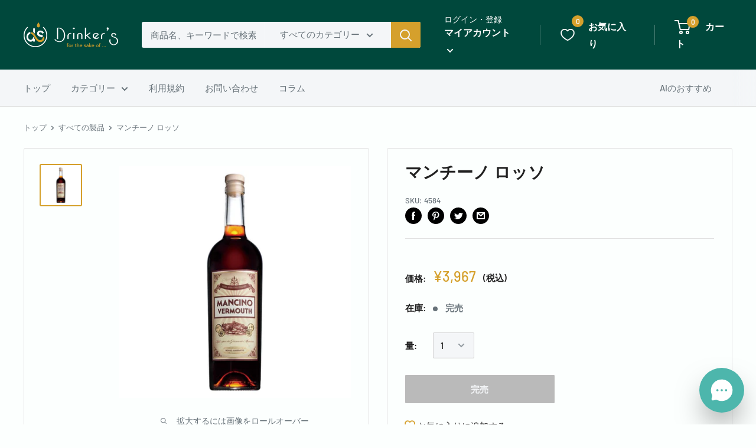

--- FILE ---
content_type: text/html; charset=utf-8
request_url: https://drinkers.jp/products/4584
body_size: 41200
content:
<!doctype html>

<html class="no-js" lang="ja">
  <head>
    <meta name="facebook-domain-verification" content="u8hspegj56r08qmz0r8bpbdqehs0yr" />
    <meta charset="utf-8">
    <meta name="viewport" content="width=device-width, initial-scale=1.0, height=device-height, minimum-scale=1.0, maximum-scale=1.0">
    <meta name="theme-color" content="#d5a02c">

    <!-- Google Tag Manager -->
<script>(function(w,d,s,l,i){w[l]=w[l]||[];w[l].push({'gtm.start':
new Date().getTime(),event:'gtm.js'});var f=d.getElementsByTagName(s)[0],
j=d.createElement(s),dl=l!='dataLayer'?'&l='+l:'';j.async=true;j.src=
'https://www.googletagmanager.com/gtm.js?id='+i+dl;f.parentNode.insertBefore(j,f);
})(window,document,'script','dataLayer','GTM-M9CZ534');</script>
<!-- End Google Tag Manager --><title>マンチーノ ロッソ
</title><meta name="description" content="マンチーノ(750ml・16度)【参考上代】4620円30種類以上のボタニカルを使用した1本。甘さと苦味のバランスが良く、フィニッシュには薬草のような香りも感じられます。"><link rel="canonical" href="https://drinkers.jp/products/4584"><link rel="shortcut icon" href="//drinkers.jp/cdn/shop/files/Frame_15_96x96.png?v=1614310861" type="image/png"><link rel="preload" as="style" href="//drinkers.jp/cdn/shop/t/7/assets/theme.css?v=151559830377811768181716900886">
    <link rel="preconnect" href="https://cdn.shopify.com">
    <link rel="preconnect" href="https://fonts.shopifycdn.com">
    <link rel="dns-prefetch" href="https://productreviews.shopifycdn.com">
    <link rel="dns-prefetch" href="https://ajax.googleapis.com">
    <link rel="dns-prefetch" href="https://maps.googleapis.com">
    <link rel="dns-prefetch" href="https://maps.gstatic.com">

    <meta property="og:type" content="product">
  <meta property="og:title" content="マンチーノ ロッソ"><meta property="og:image" content="http://drinkers.jp/cdn/shop/products/4584_d9f4483b-a788-443a-a0a6-d0a1d3858db8.jpg?v=1663296062">
    <meta property="og:image:secure_url" content="https://drinkers.jp/cdn/shop/products/4584_d9f4483b-a788-443a-a0a6-d0a1d3858db8.jpg?v=1663296062">
    <meta property="og:image:width" content="1024">
    <meta property="og:image:height" content="1024"><meta property="product:price:amount" content="3,967">
  <meta property="product:price:currency" content="JPY"><meta property="og:description" content="マンチーノ(750ml・16度)【参考上代】4620円30種類以上のボタニカルを使用した1本。甘さと苦味のバランスが良く、フィニッシュには薬草のような香りも感じられます。"><meta property="og:url" content="https://drinkers.jp/products/4584">
<meta property="og:site_name" content="Drinker’s"><meta name="twitter:card" content="summary"><meta name="twitter:title" content="マンチーノ ロッソ">
  <meta name="twitter:description" content="マンチーノ(750ml・16度)【参考上代】4620円30種類以上のボタニカルを使用した1本。甘さと苦味のバランスが良く、フィニッシュには薬草のような香りも感じられます。">
  <meta name="twitter:image" content="https://drinkers.jp/cdn/shop/products/4584_d9f4483b-a788-443a-a0a6-d0a1d3858db8_600x600_crop_center.jpg?v=1663296062">
    <link rel="preload" href="//drinkers.jp/cdn/fonts/barlow/barlow_n6.329f582a81f63f125e63c20a5a80ae9477df68e1.woff2" as="font" type="font/woff2" crossorigin>
<link rel="preload" href="//drinkers.jp/cdn/fonts/barlow/barlow_n5.a193a1990790eba0cc5cca569d23799830e90f07.woff2" as="font" type="font/woff2" crossorigin>
<link rel="preload" href="//drinkers.jp/cdn/shop/t/7/assets/font-theme-star.woff2?v=176977276741202493121662960363" as="font" type="font/woff2" crossorigin><link rel="preload" href="//drinkers.jp/cdn/fonts/barlow/barlow_i6.5a22bd20fb27bad4d7674cc6e666fb9c77d813bb.woff2" as="font" type="font/woff2" crossorigin><link rel="preload" href="//drinkers.jp/cdn/fonts/barlow/barlow_n7.691d1d11f150e857dcbc1c10ef03d825bc378d81.woff2" as="font" type="font/woff2" crossorigin><link rel="preload" href="//drinkers.jp/cdn/fonts/barlow/barlow_i5.714d58286997b65cd479af615cfa9bb0a117a573.woff2" as="font" type="font/woff2" crossorigin><link rel="preload" href="//drinkers.jp/cdn/fonts/barlow/barlow_i7.50e19d6cc2ba5146fa437a5a7443c76d5d730103.woff2" as="font" type="font/woff2" crossorigin><link rel="preload" href="//drinkers.jp/cdn/fonts/barlow/barlow_n6.329f582a81f63f125e63c20a5a80ae9477df68e1.woff2" as="font" type="font/woff2" crossorigin><style>
  /* We load the font used for the integration with Shopify Reviews to load our own stars */
  @font-face {
    font-family: "font-theme-star";
    src: url(//drinkers.jp/cdn/shop/t/7/assets/font-theme-star.eot?v=178649971611478077551662960363);
    src: url(//drinkers.jp/cdn/shop/t/7/assets/font-theme-star.eot?%23iefix&v=178649971611478077551662960363) format("embedded-opentype"), url(//drinkers.jp/cdn/shop/t/7/assets/font-theme-star.woff2?v=176977276741202493121662960363) format("woff2"), url(//drinkers.jp/cdn/shop/t/7/assets/font-theme-star.ttf?v=17527569363257290761662960363) format("truetype");
    font-weight: normal;
    font-style: normal;
    font-display: fallback;
  }

  @font-face {
  font-family: Barlow;
  font-weight: 600;
  font-style: normal;
  font-display: fallback;
  src: url("//drinkers.jp/cdn/fonts/barlow/barlow_n6.329f582a81f63f125e63c20a5a80ae9477df68e1.woff2") format("woff2"),
       url("//drinkers.jp/cdn/fonts/barlow/barlow_n6.0163402e36247bcb8b02716880d0b39568412e9e.woff") format("woff");
}

  @font-face {
  font-family: Barlow;
  font-weight: 500;
  font-style: normal;
  font-display: fallback;
  src: url("//drinkers.jp/cdn/fonts/barlow/barlow_n5.a193a1990790eba0cc5cca569d23799830e90f07.woff2") format("woff2"),
       url("//drinkers.jp/cdn/fonts/barlow/barlow_n5.ae31c82169b1dc0715609b8cc6a610b917808358.woff") format("woff");
}

@font-face {
  font-family: Barlow;
  font-weight: 600;
  font-style: normal;
  font-display: fallback;
  src: url("//drinkers.jp/cdn/fonts/barlow/barlow_n6.329f582a81f63f125e63c20a5a80ae9477df68e1.woff2") format("woff2"),
       url("//drinkers.jp/cdn/fonts/barlow/barlow_n6.0163402e36247bcb8b02716880d0b39568412e9e.woff") format("woff");
}

@font-face {
  font-family: Barlow;
  font-weight: 600;
  font-style: italic;
  font-display: fallback;
  src: url("//drinkers.jp/cdn/fonts/barlow/barlow_i6.5a22bd20fb27bad4d7674cc6e666fb9c77d813bb.woff2") format("woff2"),
       url("//drinkers.jp/cdn/fonts/barlow/barlow_i6.1c8787fcb59f3add01a87f21b38c7ef797e3b3a1.woff") format("woff");
}


  @font-face {
  font-family: Barlow;
  font-weight: 700;
  font-style: normal;
  font-display: fallback;
  src: url("//drinkers.jp/cdn/fonts/barlow/barlow_n7.691d1d11f150e857dcbc1c10ef03d825bc378d81.woff2") format("woff2"),
       url("//drinkers.jp/cdn/fonts/barlow/barlow_n7.4fdbb1cb7da0e2c2f88492243ffa2b4f91924840.woff") format("woff");
}

  @font-face {
  font-family: Barlow;
  font-weight: 500;
  font-style: italic;
  font-display: fallback;
  src: url("//drinkers.jp/cdn/fonts/barlow/barlow_i5.714d58286997b65cd479af615cfa9bb0a117a573.woff2") format("woff2"),
       url("//drinkers.jp/cdn/fonts/barlow/barlow_i5.0120f77e6447d3b5df4bbec8ad8c2d029d87fb21.woff") format("woff");
}

  @font-face {
  font-family: Barlow;
  font-weight: 700;
  font-style: italic;
  font-display: fallback;
  src: url("//drinkers.jp/cdn/fonts/barlow/barlow_i7.50e19d6cc2ba5146fa437a5a7443c76d5d730103.woff2") format("woff2"),
       url("//drinkers.jp/cdn/fonts/barlow/barlow_i7.47e9f98f1b094d912e6fd631cc3fe93d9f40964f.woff") format("woff");
}


  :root {
    --default-text-font-size : 15px;
    --base-text-font-size    : 15px;
    --heading-font-family    : Barlow, sans-serif;
    --heading-font-weight    : 600;
    --heading-font-style     : normal;
    --text-font-family       : Barlow, sans-serif;
    --text-font-weight       : 500;
    --text-font-style        : normal;
    --text-font-bolder-weight: 600;
    --text-link-decoration   : underline;

    --text-color               : #677279;
    --text-color-rgb           : 103, 114, 121;
    --heading-color            : #212121;
    --border-color             : #e0e0e0;
    --border-color-rgb         : 224, 224, 224;
    --form-border-color        : #d3d3d3;
    --accent-color             : #d5a02c;
    --accent-color-rgb         : 213, 160, 44;
    --link-color               : #2b4a7c;
    --link-color-hover         : #172843;
    --background               : #fcfffe;
    --secondary-background     : #f4f6f8;
    --secondary-background-rgb : 244, 246, 248;
    --accent-background        : rgba(213, 160, 44, 0.08);

    --error-color       : #ff0000;
    --error-background  : rgba(255, 0, 0, 0.07);
    --success-color     : #449d2c;
    --success-background: rgba(68, 157, 44, 0.11);

    --primary-button-background      : #d5a02c;
    --primary-button-background-rgb  : 213, 160, 44;
    --primary-button-text-color      : #ffffff;
    --secondary-button-background    : #212121;
    --secondary-button-background-rgb: 33, 33, 33;
    --secondary-button-text-color    : #ffffff;

    --header-background      : #00483c;
    --header-text-color      : #ffffff;
    --header-light-text-color: #fcfffe;
    --header-border-color    : rgba(252, 255, 254, 0.3);
    --header-accent-color    : #d5a02c;

    --flickity-arrow-color: #adadad;--product-on-sale-accent           : #ff0000;
    --product-on-sale-accent-rgb       : 255, 0, 0;
    --product-on-sale-color            : #ffffff;
    --product-in-stock-color           : #008a00;
    --product-low-stock-color          : #ff0000;
    --product-sold-out-color           : #bababa;
    --product-custom-label-1-background: #449d2c;
    --product-custom-label-1-color     : #ffffff;
    --product-custom-label-2-background: #217668;
    --product-custom-label-2-color     : #ffffff;
    --product-review-star-color        : #ffbd00;

    --mobile-container-gutter : 20px;
    --desktop-container-gutter: 40px;
  }
</style>

<script>
  // IE11 does not have support for CSS variables, so we have to polyfill them
  if (!(((window || {}).CSS || {}).supports && window.CSS.supports('(--a: 0)'))) {
    const script = document.createElement('script');
    script.type = 'text/javascript';
    script.src = 'https://cdn.jsdelivr.net/npm/css-vars-ponyfill@2';
    script.onload = function() {
      cssVars({});
    };

    document.getElementsByTagName('head')[0].appendChild(script);
  }
</script>

    <script>window.performance && window.performance.mark && window.performance.mark('shopify.content_for_header.start');</script><meta name="google-site-verification" content="Y3xHu9FTrBxWzeo1MM1TUeeBkQn6TzuEJyBapTe5QAI">
<meta name="facebook-domain-verification" content="c98m04jb5ncjv4k97kdspbs8mvqbl7">
<meta id="shopify-digital-wallet" name="shopify-digital-wallet" content="/46022885544/digital_wallets/dialog">
<link rel="alternate" type="application/json+oembed" href="https://drinkers.jp/products/4584.oembed">
<script async="async" src="/checkouts/internal/preloads.js?locale=ja-JP"></script>
<script id="shopify-features" type="application/json">{"accessToken":"fa72fbc60968c3dea9dc09a8c446125b","betas":["rich-media-storefront-analytics"],"domain":"drinkers.jp","predictiveSearch":false,"shopId":46022885544,"locale":"ja"}</script>
<script>var Shopify = Shopify || {};
Shopify.shop = "drinkersjp.myshopify.com";
Shopify.locale = "ja";
Shopify.currency = {"active":"JPY","rate":"1.0"};
Shopify.country = "JP";
Shopify.theme = {"name":"Warehouse The LP","id":135246708959,"schema_name":"Warehouse","schema_version":"1.9.21","theme_store_id":871,"role":"main"};
Shopify.theme.handle = "null";
Shopify.theme.style = {"id":null,"handle":null};
Shopify.cdnHost = "drinkers.jp/cdn";
Shopify.routes = Shopify.routes || {};
Shopify.routes.root = "/";</script>
<script type="module">!function(o){(o.Shopify=o.Shopify||{}).modules=!0}(window);</script>
<script>!function(o){function n(){var o=[];function n(){o.push(Array.prototype.slice.apply(arguments))}return n.q=o,n}var t=o.Shopify=o.Shopify||{};t.loadFeatures=n(),t.autoloadFeatures=n()}(window);</script>
<script id="shop-js-analytics" type="application/json">{"pageType":"product"}</script>
<script defer="defer" async type="module" src="//drinkers.jp/cdn/shopifycloud/shop-js/modules/v2/client.init-shop-cart-sync_CZKilf07.ja.esm.js"></script>
<script defer="defer" async type="module" src="//drinkers.jp/cdn/shopifycloud/shop-js/modules/v2/chunk.common_rlhnONO2.esm.js"></script>
<script type="module">
  await import("//drinkers.jp/cdn/shopifycloud/shop-js/modules/v2/client.init-shop-cart-sync_CZKilf07.ja.esm.js");
await import("//drinkers.jp/cdn/shopifycloud/shop-js/modules/v2/chunk.common_rlhnONO2.esm.js");

  window.Shopify.SignInWithShop?.initShopCartSync?.({"fedCMEnabled":true,"windoidEnabled":true});

</script>
<script>(function() {
  var isLoaded = false;
  function asyncLoad() {
    if (isLoaded) return;
    isLoaded = true;
    var urls = ["https:\/\/contactform.hulkapps.com\/skeletopapp.js?shop=drinkersjp.myshopify.com","https:\/\/cdn.shopify.com\/s\/files\/1\/0184\/4255\/1360\/files\/quicklink.v3.min.js?v=1645163498\u0026shop=drinkersjp.myshopify.com"];
    for (var i = 0; i < urls.length; i++) {
      var s = document.createElement('script');
      s.type = 'text/javascript';
      s.async = true;
      s.src = urls[i];
      var x = document.getElementsByTagName('script')[0];
      x.parentNode.insertBefore(s, x);
    }
  };
  if(window.attachEvent) {
    window.attachEvent('onload', asyncLoad);
  } else {
    window.addEventListener('load', asyncLoad, false);
  }
})();</script>
<script id="__st">var __st={"a":46022885544,"offset":32400,"reqid":"dc890354-8cf7-4d38-9376-833aeff92cab-1768945206","pageurl":"drinkers.jp\/products\/4584","u":"9cf78171fee4","p":"product","rtyp":"product","rid":6225576722600};</script>
<script>window.ShopifyPaypalV4VisibilityTracking = true;</script>
<script id="captcha-bootstrap">!function(){'use strict';const t='contact',e='account',n='new_comment',o=[[t,t],['blogs',n],['comments',n],[t,'customer']],c=[[e,'customer_login'],[e,'guest_login'],[e,'recover_customer_password'],[e,'create_customer']],r=t=>t.map((([t,e])=>`form[action*='/${t}']:not([data-nocaptcha='true']) input[name='form_type'][value='${e}']`)).join(','),a=t=>()=>t?[...document.querySelectorAll(t)].map((t=>t.form)):[];function s(){const t=[...o],e=r(t);return a(e)}const i='password',u='form_key',d=['recaptcha-v3-token','g-recaptcha-response','h-captcha-response',i],f=()=>{try{return window.sessionStorage}catch{return}},m='__shopify_v',_=t=>t.elements[u];function p(t,e,n=!1){try{const o=window.sessionStorage,c=JSON.parse(o.getItem(e)),{data:r}=function(t){const{data:e,action:n}=t;return t[m]||n?{data:e,action:n}:{data:t,action:n}}(c);for(const[e,n]of Object.entries(r))t.elements[e]&&(t.elements[e].value=n);n&&o.removeItem(e)}catch(o){console.error('form repopulation failed',{error:o})}}const l='form_type',E='cptcha';function T(t){t.dataset[E]=!0}const w=window,h=w.document,L='Shopify',v='ce_forms',y='captcha';let A=!1;((t,e)=>{const n=(g='f06e6c50-85a8-45c8-87d0-21a2b65856fe',I='https://cdn.shopify.com/shopifycloud/storefront-forms-hcaptcha/ce_storefront_forms_captcha_hcaptcha.v1.5.2.iife.js',D={infoText:'hCaptchaによる保護',privacyText:'プライバシー',termsText:'利用規約'},(t,e,n)=>{const o=w[L][v],c=o.bindForm;if(c)return c(t,g,e,D).then(n);var r;o.q.push([[t,g,e,D],n]),r=I,A||(h.body.append(Object.assign(h.createElement('script'),{id:'captcha-provider',async:!0,src:r})),A=!0)});var g,I,D;w[L]=w[L]||{},w[L][v]=w[L][v]||{},w[L][v].q=[],w[L][y]=w[L][y]||{},w[L][y].protect=function(t,e){n(t,void 0,e),T(t)},Object.freeze(w[L][y]),function(t,e,n,w,h,L){const[v,y,A,g]=function(t,e,n){const i=e?o:[],u=t?c:[],d=[...i,...u],f=r(d),m=r(i),_=r(d.filter((([t,e])=>n.includes(e))));return[a(f),a(m),a(_),s()]}(w,h,L),I=t=>{const e=t.target;return e instanceof HTMLFormElement?e:e&&e.form},D=t=>v().includes(t);t.addEventListener('submit',(t=>{const e=I(t);if(!e)return;const n=D(e)&&!e.dataset.hcaptchaBound&&!e.dataset.recaptchaBound,o=_(e),c=g().includes(e)&&(!o||!o.value);(n||c)&&t.preventDefault(),c&&!n&&(function(t){try{if(!f())return;!function(t){const e=f();if(!e)return;const n=_(t);if(!n)return;const o=n.value;o&&e.removeItem(o)}(t);const e=Array.from(Array(32),(()=>Math.random().toString(36)[2])).join('');!function(t,e){_(t)||t.append(Object.assign(document.createElement('input'),{type:'hidden',name:u})),t.elements[u].value=e}(t,e),function(t,e){const n=f();if(!n)return;const o=[...t.querySelectorAll(`input[type='${i}']`)].map((({name:t})=>t)),c=[...d,...o],r={};for(const[a,s]of new FormData(t).entries())c.includes(a)||(r[a]=s);n.setItem(e,JSON.stringify({[m]:1,action:t.action,data:r}))}(t,e)}catch(e){console.error('failed to persist form',e)}}(e),e.submit())}));const S=(t,e)=>{t&&!t.dataset[E]&&(n(t,e.some((e=>e===t))),T(t))};for(const o of['focusin','change'])t.addEventListener(o,(t=>{const e=I(t);D(e)&&S(e,y())}));const B=e.get('form_key'),M=e.get(l),P=B&&M;t.addEventListener('DOMContentLoaded',(()=>{const t=y();if(P)for(const e of t)e.elements[l].value===M&&p(e,B);[...new Set([...A(),...v().filter((t=>'true'===t.dataset.shopifyCaptcha))])].forEach((e=>S(e,t)))}))}(h,new URLSearchParams(w.location.search),n,t,e,['guest_login'])})(!0,!0)}();</script>
<script integrity="sha256-4kQ18oKyAcykRKYeNunJcIwy7WH5gtpwJnB7kiuLZ1E=" data-source-attribution="shopify.loadfeatures" defer="defer" src="//drinkers.jp/cdn/shopifycloud/storefront/assets/storefront/load_feature-a0a9edcb.js" crossorigin="anonymous"></script>
<script data-source-attribution="shopify.dynamic_checkout.dynamic.init">var Shopify=Shopify||{};Shopify.PaymentButton=Shopify.PaymentButton||{isStorefrontPortableWallets:!0,init:function(){window.Shopify.PaymentButton.init=function(){};var t=document.createElement("script");t.src="https://drinkers.jp/cdn/shopifycloud/portable-wallets/latest/portable-wallets.ja.js",t.type="module",document.head.appendChild(t)}};
</script>
<script data-source-attribution="shopify.dynamic_checkout.buyer_consent">
  function portableWalletsHideBuyerConsent(e){var t=document.getElementById("shopify-buyer-consent"),n=document.getElementById("shopify-subscription-policy-button");t&&n&&(t.classList.add("hidden"),t.setAttribute("aria-hidden","true"),n.removeEventListener("click",e))}function portableWalletsShowBuyerConsent(e){var t=document.getElementById("shopify-buyer-consent"),n=document.getElementById("shopify-subscription-policy-button");t&&n&&(t.classList.remove("hidden"),t.removeAttribute("aria-hidden"),n.addEventListener("click",e))}window.Shopify?.PaymentButton&&(window.Shopify.PaymentButton.hideBuyerConsent=portableWalletsHideBuyerConsent,window.Shopify.PaymentButton.showBuyerConsent=portableWalletsShowBuyerConsent);
</script>
<script data-source-attribution="shopify.dynamic_checkout.cart.bootstrap">document.addEventListener("DOMContentLoaded",(function(){function t(){return document.querySelector("shopify-accelerated-checkout-cart, shopify-accelerated-checkout")}if(t())Shopify.PaymentButton.init();else{new MutationObserver((function(e,n){t()&&(Shopify.PaymentButton.init(),n.disconnect())})).observe(document.body,{childList:!0,subtree:!0})}}));
</script>

<script>window.performance && window.performance.mark && window.performance.mark('shopify.content_for_header.end');</script>

    <link rel="stylesheet" href="//drinkers.jp/cdn/shop/t/7/assets/theme.css?v=151559830377811768181716900886">

    
  <script type="application/ld+json">
  {
    "@context": "http://schema.org",
    "@type": "Product",
    "offers": [{
          "@type": "Offer",
          "name": "Default Title",
          "availability":"https://schema.org/OutOfStock",
          "price": 3967.0,
          "priceCurrency": "JPY",
          "priceValidUntil": "2026-01-31","sku": "4584","url": "/products/4584/products/4584?variant=37744309731496"
        }
],
    "brand": {
      "name": "Drinker’s"
    },
    "name": "マンチーノ ロッソ",
    "description": "マンチーノ(750ml・16度)【参考上代】4620円30種類以上のボタニカルを使用した1本。甘さと苦味のバランスが良く、フィニッシュには薬草のような香りも感じられます。",
    "category": "",
    "url": "/products/4584/products/4584",
    "sku": "4584",
    "image": {
      "@type": "ImageObject",
      "url": "https://drinkers.jp/cdn/shop/products/4584_d9f4483b-a788-443a-a0a6-d0a1d3858db8_1024x.jpg?v=1663296062",
      "image": "https://drinkers.jp/cdn/shop/products/4584_d9f4483b-a788-443a-a0a6-d0a1d3858db8_1024x.jpg?v=1663296062",
      "name": "マンチーノ ロッソ",
      "width": "1024",
      "height": "1024"
    }
  }
  </script>



  <script type="application/ld+json">
  {
    "@context": "http://schema.org",
    "@type": "BreadcrumbList",
  "itemListElement": [{
      "@type": "ListItem",
      "position": 1,
      "name": "トップ",
      "item": "https://drinkers.jp"
    },{
          "@type": "ListItem",
          "position": 2,
          "name": "マンチーノ ロッソ",
          "item": "https://drinkers.jp/products/4584"
        }]
  }
  </script>


    <script>
      // This allows to expose several variables to the global scope, to be used in scripts
      window.theme = {
        pageType: "product",
        cartCount: 0,
        moneyFormat: "¥{{amount_no_decimals}}",
        moneyWithCurrencyFormat: "¥{{amount_no_decimals}} JPY",
        showDiscount: true,
        discountMode: "percentage",
        searchMode: "product",
        cartType: "drawer"
      };

      window.routes = {
        rootUrl: "\/",
        cartUrl: "\/cart",
        cartAddUrl: "\/cart\/add",
        cartChangeUrl: "\/cart\/change",
        searchUrl: "\/search",
        productRecommendationsUrl: "\/recommendations\/products"
      };

      window.languages = {
        collectionOnSaleLabel: "{{savings}}割引",
        productFormUnavailable: "利用できません",
        productFormAddToCart: "カートに追加",
        productFormSoldOut: "完売",
        shippingEstimatorNoResults: "住所への配送が見つかりませんでした。",
        shippingEstimatorOneResult: "住所には1つの配送料金があります：",
        shippingEstimatorMultipleResults: "住所には{{count}}の送料があります：",
        shippingEstimatorErrors: "いくつかのエラーがあります："
      };

      window.lazySizesConfig = {
        loadHidden: false,
        hFac: 0.8,
        expFactor: 3,
        customMedia: {
          '--phone': '(max-width: 640px)',
          '--tablet': '(min-width: 641px) and (max-width: 1023px)',
          '--lap': '(min-width: 1024px)'
        }
      };

      document.documentElement.className = document.documentElement.className.replace('no-js', 'js');
    </script><script src="//polyfill-fastly.net/v3/polyfill.min.js?unknown=polyfill&features=fetch,Element.prototype.closest,Element.prototype.matches,Element.prototype.remove,Element.prototype.classList,Array.prototype.includes,Array.prototype.fill,String.prototype.includes,String.prototype.padStart,Object.assign,CustomEvent,Intl,URL,DOMTokenList,IntersectionObserver,IntersectionObserverEntry" defer></script>
    <script src="//drinkers.jp/cdn/shop/t/7/assets/theme.min.js?v=68835680650393472051717937855" defer></script>
    <script src="//drinkers.jp/cdn/shop/t/7/assets/custom.js?v=90373254691674712701662960363" defer></script><script>
        (function () {
          window.onpageshow = function() {
            // We force re-freshing the cart content onpageshow, as most browsers will serve a cache copy when hitting the
            // back button, which cause staled data
            document.documentElement.dispatchEvent(new CustomEvent('cart:refresh', {
              bubbles: true,
              detail: {scrollToTop: false}
            }));
          };
        })();
      </script><!-- "snippets/shogun-head.liquid" was not rendered, the associated app was uninstalled -->
    
    <meta name="google-site-verification" content="Y3xHu9FTrBxWzeo1MM1TUeeBkQn6TzuEJyBapTe5QAI" />
    

 <!--FontAwesome　22.3.3小林-->
 <script src="https://kit.fontawesome.com/48e6d704cd.js" crossorigin="anonymous"></script>
    <!--End Font Awesome -->

  <!-- Gigalogy Code Starts -->
  <script>
    var getUserId = function() {
      function parseCookies() {
        return document.cookie.split(';').reduce((cookies, cookie) => {
          const [name, value] = cookie.trim().split('=').map(decodeURIComponent);
          cookies[name] = value;
          return cookies;
        }, {});
      }
      
      // Get client ID from cookie
      const cookies = parseCookies();
      const clientId = cookies._shopify_y || "";
      
      return clientId;
    }
    
    const previousClientId = localStorage.getItem("gaip-client-id");
    
    if (!previousClientId || previousClientId !== getUserId()) {
      localStorage.setItem("gaip-client-id", getUserId());
    }
  
    const previousMemberId = localStorage.getItem("gaip-member-id");
    let memberId = ""
    
    if (!previousMemberId || previousMemberId !== memberId){
      localStorage.setItem("gaip-member-id", memberId);
    }
  </script>

  <!-- Maira AI Advisor -->
  <script type="text/javascript">
  (function(){
    const clientKey = 'eeF9ylUGxMQ94kMi0qtktRCtHY3adi4klnp921Q4W8g='; // Client Secret key
    var s1=document.createElement("script"),s0=document.getElementsByTagName("script")[0];
    s1.async=true;
    s1.src=`https://maira.gigalogy.com/loader`;
    // s1.setAttribute('crossorigin','*');
    s1.setAttribute('data-greeting','こんにちは、本日は何をお探しですか？');
    s1.setAttribute('data-chat-header', 'AI アドバイザー');
    s1.setAttribute('data-client-key', clientKey);
    s1.setAttribute('data-icon-color','#4DB6AC');
    // s1.setAttribute('data-icon-bottom-position','20px');
    // s1.setAttribute('data-iframe-bottom-position','100px');
    s1.setAttribute('data-prefix', window.location.hostname);
    s1.id=clientKey;
    s0.parentNode.insertBefore(s1,s0);
  })();
  </script>
  
  <script type="text/javascript">
    (function(){function widgetApi(){return new Promise((resolve)=>{
      let timeoutId;const getApi=()=>{const event=new Event('getWidgetApi');
        timeoutId=window.setTimeout(getApi,1000);window.dispatchEvent(event)};
      const onWidgetApi=(e)=>{const api=e.detail;window.clearTimeout(timeoutId);
        resolve(api)};window.addEventListener('widgetApi',onWidgetApi,{once:true});getApi();});}
      const customColorSet={
        // "--message-header-background-color": "#FF0000",
      };
      const customTheme='#4DB6AC';
      let memberId = ""
      
      widgetApi().then(api=>{
        api.updateIdentifiers({userId: getUserId(), memberId: memberId});
        api.sendConfig({theme:customTheme,colorSet:customColorSet});
      });})();
  </script>
  <!-- End Maira AI Advisor -->
    
  <!-- Gigalogy Code Ends -->
    <script src="https://bbc.bibian.co.jp/js/bbc_v1.js" charset="utf-8"></script>
  <link href="https://monorail-edge.shopifysvc.com" rel="dns-prefetch">
<script>(function(){if ("sendBeacon" in navigator && "performance" in window) {try {var session_token_from_headers = performance.getEntriesByType('navigation')[0].serverTiming.find(x => x.name == '_s').description;} catch {var session_token_from_headers = undefined;}var session_cookie_matches = document.cookie.match(/_shopify_s=([^;]*)/);var session_token_from_cookie = session_cookie_matches && session_cookie_matches.length === 2 ? session_cookie_matches[1] : "";var session_token = session_token_from_headers || session_token_from_cookie || "";function handle_abandonment_event(e) {var entries = performance.getEntries().filter(function(entry) {return /monorail-edge.shopifysvc.com/.test(entry.name);});if (!window.abandonment_tracked && entries.length === 0) {window.abandonment_tracked = true;var currentMs = Date.now();var navigation_start = performance.timing.navigationStart;var payload = {shop_id: 46022885544,url: window.location.href,navigation_start,duration: currentMs - navigation_start,session_token,page_type: "product"};window.navigator.sendBeacon("https://monorail-edge.shopifysvc.com/v1/produce", JSON.stringify({schema_id: "online_store_buyer_site_abandonment/1.1",payload: payload,metadata: {event_created_at_ms: currentMs,event_sent_at_ms: currentMs}}));}}window.addEventListener('pagehide', handle_abandonment_event);}}());</script>
<script id="web-pixels-manager-setup">(function e(e,d,r,n,o){if(void 0===o&&(o={}),!Boolean(null===(a=null===(i=window.Shopify)||void 0===i?void 0:i.analytics)||void 0===a?void 0:a.replayQueue)){var i,a;window.Shopify=window.Shopify||{};var t=window.Shopify;t.analytics=t.analytics||{};var s=t.analytics;s.replayQueue=[],s.publish=function(e,d,r){return s.replayQueue.push([e,d,r]),!0};try{self.performance.mark("wpm:start")}catch(e){}var l=function(){var e={modern:/Edge?\/(1{2}[4-9]|1[2-9]\d|[2-9]\d{2}|\d{4,})\.\d+(\.\d+|)|Firefox\/(1{2}[4-9]|1[2-9]\d|[2-9]\d{2}|\d{4,})\.\d+(\.\d+|)|Chrom(ium|e)\/(9{2}|\d{3,})\.\d+(\.\d+|)|(Maci|X1{2}).+ Version\/(15\.\d+|(1[6-9]|[2-9]\d|\d{3,})\.\d+)([,.]\d+|)( \(\w+\)|)( Mobile\/\w+|) Safari\/|Chrome.+OPR\/(9{2}|\d{3,})\.\d+\.\d+|(CPU[ +]OS|iPhone[ +]OS|CPU[ +]iPhone|CPU IPhone OS|CPU iPad OS)[ +]+(15[._]\d+|(1[6-9]|[2-9]\d|\d{3,})[._]\d+)([._]\d+|)|Android:?[ /-](13[3-9]|1[4-9]\d|[2-9]\d{2}|\d{4,})(\.\d+|)(\.\d+|)|Android.+Firefox\/(13[5-9]|1[4-9]\d|[2-9]\d{2}|\d{4,})\.\d+(\.\d+|)|Android.+Chrom(ium|e)\/(13[3-9]|1[4-9]\d|[2-9]\d{2}|\d{4,})\.\d+(\.\d+|)|SamsungBrowser\/([2-9]\d|\d{3,})\.\d+/,legacy:/Edge?\/(1[6-9]|[2-9]\d|\d{3,})\.\d+(\.\d+|)|Firefox\/(5[4-9]|[6-9]\d|\d{3,})\.\d+(\.\d+|)|Chrom(ium|e)\/(5[1-9]|[6-9]\d|\d{3,})\.\d+(\.\d+|)([\d.]+$|.*Safari\/(?![\d.]+ Edge\/[\d.]+$))|(Maci|X1{2}).+ Version\/(10\.\d+|(1[1-9]|[2-9]\d|\d{3,})\.\d+)([,.]\d+|)( \(\w+\)|)( Mobile\/\w+|) Safari\/|Chrome.+OPR\/(3[89]|[4-9]\d|\d{3,})\.\d+\.\d+|(CPU[ +]OS|iPhone[ +]OS|CPU[ +]iPhone|CPU IPhone OS|CPU iPad OS)[ +]+(10[._]\d+|(1[1-9]|[2-9]\d|\d{3,})[._]\d+)([._]\d+|)|Android:?[ /-](13[3-9]|1[4-9]\d|[2-9]\d{2}|\d{4,})(\.\d+|)(\.\d+|)|Mobile Safari.+OPR\/([89]\d|\d{3,})\.\d+\.\d+|Android.+Firefox\/(13[5-9]|1[4-9]\d|[2-9]\d{2}|\d{4,})\.\d+(\.\d+|)|Android.+Chrom(ium|e)\/(13[3-9]|1[4-9]\d|[2-9]\d{2}|\d{4,})\.\d+(\.\d+|)|Android.+(UC? ?Browser|UCWEB|U3)[ /]?(15\.([5-9]|\d{2,})|(1[6-9]|[2-9]\d|\d{3,})\.\d+)\.\d+|SamsungBrowser\/(5\.\d+|([6-9]|\d{2,})\.\d+)|Android.+MQ{2}Browser\/(14(\.(9|\d{2,})|)|(1[5-9]|[2-9]\d|\d{3,})(\.\d+|))(\.\d+|)|K[Aa][Ii]OS\/(3\.\d+|([4-9]|\d{2,})\.\d+)(\.\d+|)/},d=e.modern,r=e.legacy,n=navigator.userAgent;return n.match(d)?"modern":n.match(r)?"legacy":"unknown"}(),u="modern"===l?"modern":"legacy",c=(null!=n?n:{modern:"",legacy:""})[u],f=function(e){return[e.baseUrl,"/wpm","/b",e.hashVersion,"modern"===e.buildTarget?"m":"l",".js"].join("")}({baseUrl:d,hashVersion:r,buildTarget:u}),m=function(e){var d=e.version,r=e.bundleTarget,n=e.surface,o=e.pageUrl,i=e.monorailEndpoint;return{emit:function(e){var a=e.status,t=e.errorMsg,s=(new Date).getTime(),l=JSON.stringify({metadata:{event_sent_at_ms:s},events:[{schema_id:"web_pixels_manager_load/3.1",payload:{version:d,bundle_target:r,page_url:o,status:a,surface:n,error_msg:t},metadata:{event_created_at_ms:s}}]});if(!i)return console&&console.warn&&console.warn("[Web Pixels Manager] No Monorail endpoint provided, skipping logging."),!1;try{return self.navigator.sendBeacon.bind(self.navigator)(i,l)}catch(e){}var u=new XMLHttpRequest;try{return u.open("POST",i,!0),u.setRequestHeader("Content-Type","text/plain"),u.send(l),!0}catch(e){return console&&console.warn&&console.warn("[Web Pixels Manager] Got an unhandled error while logging to Monorail."),!1}}}}({version:r,bundleTarget:l,surface:e.surface,pageUrl:self.location.href,monorailEndpoint:e.monorailEndpoint});try{o.browserTarget=l,function(e){var d=e.src,r=e.async,n=void 0===r||r,o=e.onload,i=e.onerror,a=e.sri,t=e.scriptDataAttributes,s=void 0===t?{}:t,l=document.createElement("script"),u=document.querySelector("head"),c=document.querySelector("body");if(l.async=n,l.src=d,a&&(l.integrity=a,l.crossOrigin="anonymous"),s)for(var f in s)if(Object.prototype.hasOwnProperty.call(s,f))try{l.dataset[f]=s[f]}catch(e){}if(o&&l.addEventListener("load",o),i&&l.addEventListener("error",i),u)u.appendChild(l);else{if(!c)throw new Error("Did not find a head or body element to append the script");c.appendChild(l)}}({src:f,async:!0,onload:function(){if(!function(){var e,d;return Boolean(null===(d=null===(e=window.Shopify)||void 0===e?void 0:e.analytics)||void 0===d?void 0:d.initialized)}()){var d=window.webPixelsManager.init(e)||void 0;if(d){var r=window.Shopify.analytics;r.replayQueue.forEach((function(e){var r=e[0],n=e[1],o=e[2];d.publishCustomEvent(r,n,o)})),r.replayQueue=[],r.publish=d.publishCustomEvent,r.visitor=d.visitor,r.initialized=!0}}},onerror:function(){return m.emit({status:"failed",errorMsg:"".concat(f," has failed to load")})},sri:function(e){var d=/^sha384-[A-Za-z0-9+/=]+$/;return"string"==typeof e&&d.test(e)}(c)?c:"",scriptDataAttributes:o}),m.emit({status:"loading"})}catch(e){m.emit({status:"failed",errorMsg:(null==e?void 0:e.message)||"Unknown error"})}}})({shopId: 46022885544,storefrontBaseUrl: "https://drinkers.jp",extensionsBaseUrl: "https://extensions.shopifycdn.com/cdn/shopifycloud/web-pixels-manager",monorailEndpoint: "https://monorail-edge.shopifysvc.com/unstable/produce_batch",surface: "storefront-renderer",enabledBetaFlags: ["2dca8a86"],webPixelsConfigList: [{"id":"579502303","configuration":"{\"config\":\"{\\\"pixel_id\\\":\\\"AW-10804074572\\\",\\\"target_country\\\":\\\"JP\\\",\\\"gtag_events\\\":[{\\\"type\\\":\\\"page_view\\\",\\\"action_label\\\":\\\"AW-10804074572\\\/qlPWCN7tj4YDEMyw5J8o\\\"},{\\\"type\\\":\\\"purchase\\\",\\\"action_label\\\":\\\"AW-10804074572\\\/6_lxCOHtj4YDEMyw5J8o\\\"},{\\\"type\\\":\\\"view_item\\\",\\\"action_label\\\":\\\"AW-10804074572\\\/yEsICOTtj4YDEMyw5J8o\\\"},{\\\"type\\\":\\\"add_to_cart\\\",\\\"action_label\\\":\\\"AW-10804074572\\\/Nz-MCOftj4YDEMyw5J8o\\\"},{\\\"type\\\":\\\"begin_checkout\\\",\\\"action_label\\\":\\\"AW-10804074572\\\/2oNHCOrtj4YDEMyw5J8o\\\"},{\\\"type\\\":\\\"search\\\",\\\"action_label\\\":\\\"AW-10804074572\\\/rIlLCO3tj4YDEMyw5J8o\\\"},{\\\"type\\\":\\\"add_payment_info\\\",\\\"action_label\\\":\\\"AW-10804074572\\\/BTFUCPDtj4YDEMyw5J8o\\\"}],\\\"enable_monitoring_mode\\\":false}\"}","eventPayloadVersion":"v1","runtimeContext":"OPEN","scriptVersion":"b2a88bafab3e21179ed38636efcd8a93","type":"APP","apiClientId":1780363,"privacyPurposes":[],"dataSharingAdjustments":{"protectedCustomerApprovalScopes":["read_customer_address","read_customer_email","read_customer_name","read_customer_personal_data","read_customer_phone"]}},{"id":"169705695","configuration":"{\"pixel_id\":\"1520181915000816\",\"pixel_type\":\"facebook_pixel\",\"metaapp_system_user_token\":\"-\"}","eventPayloadVersion":"v1","runtimeContext":"OPEN","scriptVersion":"ca16bc87fe92b6042fbaa3acc2fbdaa6","type":"APP","apiClientId":2329312,"privacyPurposes":["ANALYTICS","MARKETING","SALE_OF_DATA"],"dataSharingAdjustments":{"protectedCustomerApprovalScopes":["read_customer_address","read_customer_email","read_customer_name","read_customer_personal_data","read_customer_phone"]}},{"id":"28246239","eventPayloadVersion":"1","runtimeContext":"LAX","scriptVersion":"5","type":"CUSTOM","privacyPurposes":["ANALYTICS","MARKETING","SALE_OF_DATA"],"name":"gigalogy-personalizer"},{"id":"shopify-app-pixel","configuration":"{}","eventPayloadVersion":"v1","runtimeContext":"STRICT","scriptVersion":"0450","apiClientId":"shopify-pixel","type":"APP","privacyPurposes":["ANALYTICS","MARKETING"]},{"id":"shopify-custom-pixel","eventPayloadVersion":"v1","runtimeContext":"LAX","scriptVersion":"0450","apiClientId":"shopify-pixel","type":"CUSTOM","privacyPurposes":["ANALYTICS","MARKETING"]}],isMerchantRequest: false,initData: {"shop":{"name":"Drinker’s","paymentSettings":{"currencyCode":"JPY"},"myshopifyDomain":"drinkersjp.myshopify.com","countryCode":"JP","storefrontUrl":"https:\/\/drinkers.jp"},"customer":null,"cart":null,"checkout":null,"productVariants":[{"price":{"amount":3967.0,"currencyCode":"JPY"},"product":{"title":"マンチーノ ロッソ","vendor":"Drinker’s","id":"6225576722600","untranslatedTitle":"マンチーノ ロッソ","url":"\/products\/4584","type":""},"id":"37744309731496","image":{"src":"\/\/drinkers.jp\/cdn\/shop\/products\/4584_d9f4483b-a788-443a-a0a6-d0a1d3858db8.jpg?v=1663296062"},"sku":"4584","title":"Default Title","untranslatedTitle":"Default Title"}],"purchasingCompany":null},},"https://drinkers.jp/cdn","fcfee988w5aeb613cpc8e4bc33m6693e112",{"modern":"","legacy":""},{"shopId":"46022885544","storefrontBaseUrl":"https:\/\/drinkers.jp","extensionBaseUrl":"https:\/\/extensions.shopifycdn.com\/cdn\/shopifycloud\/web-pixels-manager","surface":"storefront-renderer","enabledBetaFlags":"[\"2dca8a86\"]","isMerchantRequest":"false","hashVersion":"fcfee988w5aeb613cpc8e4bc33m6693e112","publish":"custom","events":"[[\"page_viewed\",{}],[\"product_viewed\",{\"productVariant\":{\"price\":{\"amount\":3967.0,\"currencyCode\":\"JPY\"},\"product\":{\"title\":\"マンチーノ ロッソ\",\"vendor\":\"Drinker’s\",\"id\":\"6225576722600\",\"untranslatedTitle\":\"マンチーノ ロッソ\",\"url\":\"\/products\/4584\",\"type\":\"\"},\"id\":\"37744309731496\",\"image\":{\"src\":\"\/\/drinkers.jp\/cdn\/shop\/products\/4584_d9f4483b-a788-443a-a0a6-d0a1d3858db8.jpg?v=1663296062\"},\"sku\":\"4584\",\"title\":\"Default Title\",\"untranslatedTitle\":\"Default Title\"}}]]"});</script><script>
  window.ShopifyAnalytics = window.ShopifyAnalytics || {};
  window.ShopifyAnalytics.meta = window.ShopifyAnalytics.meta || {};
  window.ShopifyAnalytics.meta.currency = 'JPY';
  var meta = {"product":{"id":6225576722600,"gid":"gid:\/\/shopify\/Product\/6225576722600","vendor":"Drinker’s","type":"","handle":"4584","variants":[{"id":37744309731496,"price":396700,"name":"マンチーノ ロッソ","public_title":null,"sku":"4584"}],"remote":false},"page":{"pageType":"product","resourceType":"product","resourceId":6225576722600,"requestId":"dc890354-8cf7-4d38-9376-833aeff92cab-1768945206"}};
  for (var attr in meta) {
    window.ShopifyAnalytics.meta[attr] = meta[attr];
  }
</script>
<script class="analytics">
  (function () {
    var customDocumentWrite = function(content) {
      var jquery = null;

      if (window.jQuery) {
        jquery = window.jQuery;
      } else if (window.Checkout && window.Checkout.$) {
        jquery = window.Checkout.$;
      }

      if (jquery) {
        jquery('body').append(content);
      }
    };

    var hasLoggedConversion = function(token) {
      if (token) {
        return document.cookie.indexOf('loggedConversion=' + token) !== -1;
      }
      return false;
    }

    var setCookieIfConversion = function(token) {
      if (token) {
        var twoMonthsFromNow = new Date(Date.now());
        twoMonthsFromNow.setMonth(twoMonthsFromNow.getMonth() + 2);

        document.cookie = 'loggedConversion=' + token + '; expires=' + twoMonthsFromNow;
      }
    }

    var trekkie = window.ShopifyAnalytics.lib = window.trekkie = window.trekkie || [];
    if (trekkie.integrations) {
      return;
    }
    trekkie.methods = [
      'identify',
      'page',
      'ready',
      'track',
      'trackForm',
      'trackLink'
    ];
    trekkie.factory = function(method) {
      return function() {
        var args = Array.prototype.slice.call(arguments);
        args.unshift(method);
        trekkie.push(args);
        return trekkie;
      };
    };
    for (var i = 0; i < trekkie.methods.length; i++) {
      var key = trekkie.methods[i];
      trekkie[key] = trekkie.factory(key);
    }
    trekkie.load = function(config) {
      trekkie.config = config || {};
      trekkie.config.initialDocumentCookie = document.cookie;
      var first = document.getElementsByTagName('script')[0];
      var script = document.createElement('script');
      script.type = 'text/javascript';
      script.onerror = function(e) {
        var scriptFallback = document.createElement('script');
        scriptFallback.type = 'text/javascript';
        scriptFallback.onerror = function(error) {
                var Monorail = {
      produce: function produce(monorailDomain, schemaId, payload) {
        var currentMs = new Date().getTime();
        var event = {
          schema_id: schemaId,
          payload: payload,
          metadata: {
            event_created_at_ms: currentMs,
            event_sent_at_ms: currentMs
          }
        };
        return Monorail.sendRequest("https://" + monorailDomain + "/v1/produce", JSON.stringify(event));
      },
      sendRequest: function sendRequest(endpointUrl, payload) {
        // Try the sendBeacon API
        if (window && window.navigator && typeof window.navigator.sendBeacon === 'function' && typeof window.Blob === 'function' && !Monorail.isIos12()) {
          var blobData = new window.Blob([payload], {
            type: 'text/plain'
          });

          if (window.navigator.sendBeacon(endpointUrl, blobData)) {
            return true;
          } // sendBeacon was not successful

        } // XHR beacon

        var xhr = new XMLHttpRequest();

        try {
          xhr.open('POST', endpointUrl);
          xhr.setRequestHeader('Content-Type', 'text/plain');
          xhr.send(payload);
        } catch (e) {
          console.log(e);
        }

        return false;
      },
      isIos12: function isIos12() {
        return window.navigator.userAgent.lastIndexOf('iPhone; CPU iPhone OS 12_') !== -1 || window.navigator.userAgent.lastIndexOf('iPad; CPU OS 12_') !== -1;
      }
    };
    Monorail.produce('monorail-edge.shopifysvc.com',
      'trekkie_storefront_load_errors/1.1',
      {shop_id: 46022885544,
      theme_id: 135246708959,
      app_name: "storefront",
      context_url: window.location.href,
      source_url: "//drinkers.jp/cdn/s/trekkie.storefront.cd680fe47e6c39ca5d5df5f0a32d569bc48c0f27.min.js"});

        };
        scriptFallback.async = true;
        scriptFallback.src = '//drinkers.jp/cdn/s/trekkie.storefront.cd680fe47e6c39ca5d5df5f0a32d569bc48c0f27.min.js';
        first.parentNode.insertBefore(scriptFallback, first);
      };
      script.async = true;
      script.src = '//drinkers.jp/cdn/s/trekkie.storefront.cd680fe47e6c39ca5d5df5f0a32d569bc48c0f27.min.js';
      first.parentNode.insertBefore(script, first);
    };
    trekkie.load(
      {"Trekkie":{"appName":"storefront","development":false,"defaultAttributes":{"shopId":46022885544,"isMerchantRequest":null,"themeId":135246708959,"themeCityHash":"15594938383253976390","contentLanguage":"ja","currency":"JPY","eventMetadataId":"567442ab-0cb6-4232-9739-07c0458f45dc"},"isServerSideCookieWritingEnabled":true,"monorailRegion":"shop_domain","enabledBetaFlags":["65f19447"]},"Session Attribution":{},"S2S":{"facebookCapiEnabled":true,"source":"trekkie-storefront-renderer","apiClientId":580111}}
    );

    var loaded = false;
    trekkie.ready(function() {
      if (loaded) return;
      loaded = true;

      window.ShopifyAnalytics.lib = window.trekkie;

      var originalDocumentWrite = document.write;
      document.write = customDocumentWrite;
      try { window.ShopifyAnalytics.merchantGoogleAnalytics.call(this); } catch(error) {};
      document.write = originalDocumentWrite;

      window.ShopifyAnalytics.lib.page(null,{"pageType":"product","resourceType":"product","resourceId":6225576722600,"requestId":"dc890354-8cf7-4d38-9376-833aeff92cab-1768945206","shopifyEmitted":true});

      var match = window.location.pathname.match(/checkouts\/(.+)\/(thank_you|post_purchase)/)
      var token = match? match[1]: undefined;
      if (!hasLoggedConversion(token)) {
        setCookieIfConversion(token);
        window.ShopifyAnalytics.lib.track("Viewed Product",{"currency":"JPY","variantId":37744309731496,"productId":6225576722600,"productGid":"gid:\/\/shopify\/Product\/6225576722600","name":"マンチーノ ロッソ","price":"3967","sku":"4584","brand":"Drinker’s","variant":null,"category":"","nonInteraction":true,"remote":false},undefined,undefined,{"shopifyEmitted":true});
      window.ShopifyAnalytics.lib.track("monorail:\/\/trekkie_storefront_viewed_product\/1.1",{"currency":"JPY","variantId":37744309731496,"productId":6225576722600,"productGid":"gid:\/\/shopify\/Product\/6225576722600","name":"マンチーノ ロッソ","price":"3967","sku":"4584","brand":"Drinker’s","variant":null,"category":"","nonInteraction":true,"remote":false,"referer":"https:\/\/drinkers.jp\/products\/4584"});
      }
    });


        var eventsListenerScript = document.createElement('script');
        eventsListenerScript.async = true;
        eventsListenerScript.src = "//drinkers.jp/cdn/shopifycloud/storefront/assets/shop_events_listener-3da45d37.js";
        document.getElementsByTagName('head')[0].appendChild(eventsListenerScript);

})();</script>
  <script>
  if (!window.ga || (window.ga && typeof window.ga !== 'function')) {
    window.ga = function ga() {
      (window.ga.q = window.ga.q || []).push(arguments);
      if (window.Shopify && window.Shopify.analytics && typeof window.Shopify.analytics.publish === 'function') {
        window.Shopify.analytics.publish("ga_stub_called", {}, {sendTo: "google_osp_migration"});
      }
      console.error("Shopify's Google Analytics stub called with:", Array.from(arguments), "\nSee https://help.shopify.com/manual/promoting-marketing/pixels/pixel-migration#google for more information.");
    };
    if (window.Shopify && window.Shopify.analytics && typeof window.Shopify.analytics.publish === 'function') {
      window.Shopify.analytics.publish("ga_stub_initialized", {}, {sendTo: "google_osp_migration"});
    }
  }
</script>
<script
  defer
  src="https://drinkers.jp/cdn/shopifycloud/perf-kit/shopify-perf-kit-3.0.4.min.js"
  data-application="storefront-renderer"
  data-shop-id="46022885544"
  data-render-region="gcp-us-central1"
  data-page-type="product"
  data-theme-instance-id="135246708959"
  data-theme-name="Warehouse"
  data-theme-version="1.9.21"
  data-monorail-region="shop_domain"
  data-resource-timing-sampling-rate="10"
  data-shs="true"
  data-shs-beacon="true"
  data-shs-export-with-fetch="true"
  data-shs-logs-sample-rate="1"
  data-shs-beacon-endpoint="https://drinkers.jp/api/collect"
></script>
</head>

  <body class="warehouse--v1 features--animate-zoom template-product " data-instant-intensity="viewport">

<!-- Google Tag Manager (noscript) -->
<noscript><iframe src="https://www.googletagmanager.com/ns.html?id=GTM-M9CZ534"
height="0" width="0" style="display:none;visibility:hidden"></iframe></noscript>
<!-- End Google Tag Manager (noscript) -->

    
      
    <span class="loading-bar"></span>

    <div id="shopify-section-announcement-bar" class="shopify-section"></div>
<div id="shopify-section-popups" class="shopify-section"><div data-section-id="popups" data-section-type="popups"></div>

</div>
<div id="shopify-section-header" class="shopify-section shopify-section__header"><section data-section-id="header" data-section-type="header" data-section-settings='{
  "navigationLayout": "inline",
  "desktopOpenTrigger": "hover",
  "useStickyHeader": true
}'>
  <header class="header header--inline " role="banner">
    <div class="container">
      <div class="header__inner"><nav class="header__mobile-nav hidden-lap-and-up">
            <button class="header__mobile-nav-toggle icon-state touch-area" data-action="toggle-menu" aria-expanded="false" aria-haspopup="true" aria-controls="mobile-menu" aria-label="メニューをオープン">
              <span class="icon-state__primary"><svg class="icon icon--hamburger-mobile" viewBox="0 0 20 16" role="presentation">
      <path d="M0 14h20v2H0v-2zM0 0h20v2H0V0zm0 7h20v2H0V7z" fill="currentColor" fill-rule="evenodd"></path>
    </svg></span>
              <span class="icon-state__secondary"><svg class="icon icon--close" viewBox="0 0 19 19" role="presentation">
      <path d="M9.1923882 8.39339828l7.7781745-7.7781746 1.4142136 1.41421357-7.7781746 7.77817459 7.7781746 7.77817456L16.9705627 19l-7.7781745-7.7781746L1.41421356 19 0 17.5857864l7.7781746-7.77817456L0 2.02943725 1.41421356.61522369 9.1923882 8.39339828z" fill="currentColor" fill-rule="evenodd"></path>
    </svg></span>
            </button><div id="mobile-menu" class="mobile-menu" aria-hidden="true"><svg class="icon icon--nav-triangle-borderless" viewBox="0 0 20 9" role="presentation">
      <path d="M.47108938 9c.2694725-.26871321.57077721-.56867841.90388257-.89986354C3.12384116 6.36134886 5.74788116 3.76338565 9.2467995.30653888c.4145057-.4095171 1.0844277-.40860098 1.4977971.00205122L19.4935156 9H.47108938z" fill="#f4f6f8"></path>
    </svg><div class="mobile-menu__inner">
    <div class="mobile-menu__panel">
      <div class="mobile-menu__section">
        <ul class="mobile-menu__nav" data-type="menu"><li class="mobile-menu__nav-item"><a href="/" class="mobile-menu__nav-link" data-type="menuitem">トップ</a></li><li class="mobile-menu__nav-item"><button class="mobile-menu__nav-link" data-type="menuitem" aria-haspopup="true" aria-expanded="false" aria-controls="mobile-panel-1" data-action="open-panel">カテゴリー<svg class="icon icon--arrow-right" viewBox="0 0 8 12" role="presentation">
      <path stroke="currentColor" stroke-width="2" d="M2 2l4 4-4 4" fill="none" stroke-linecap="square"></path>
    </svg></button></li><li class="mobile-menu__nav-item"><a href="/pages/guide" class="mobile-menu__nav-link" data-type="menuitem">利用規約</a></li><li class="mobile-menu__nav-item"><a href="/pages/owen-ihe-wase" class="mobile-menu__nav-link" data-type="menuitem">お問い合わせ</a></li><li class="mobile-menu__nav-item"><a href="/blogs/column" class="mobile-menu__nav-link" data-type="menuitem">コラム</a></li></ul>
      </div><div class="mobile-menu__section mobile-menu__section--loose">
          <p class="mobile-menu__section-title heading h5">フォローする</p><ul class="social-media__item-list social-media__item-list--stack list--unstyled">
    <li class="social-media__item social-media__item--facebook">
      <a href="https://www.facebook.com/drinkers.2020" target="_blank" rel="noopener" aria-label="Facebookでフォロー"><svg class="icon icon--facebook" viewBox="0 0 30 30">
      <path d="M15 30C6.71572875 30 0 23.2842712 0 15 0 6.71572875 6.71572875 0 15 0c8.2842712 0 15 6.71572875 15 15 0 8.2842712-6.7157288 15-15 15zm3.2142857-17.1429611h-2.1428678v-2.1425646c0-.5852979.8203285-1.07160109 1.0714928-1.07160109h1.071375v-2.1428925h-2.1428678c-2.3564786 0-3.2142536 1.98610393-3.2142536 3.21449359v2.1425646h-1.0714822l.0032143 2.1528011 1.0682679-.0099086v7.499969h3.2142536v-7.499969h2.1428678v-2.1428925z" fill="currentColor" fill-rule="evenodd"></path>
    </svg>Facebook</a>
    </li>

    
<li class="social-media__item social-media__item--twitter">
      <a href="https://twitter.com/Drinkers_2020" target="_blank" rel="noopener" aria-label="Twitterでフォロー"><svg class="icon icon--twitter" role="presentation" viewBox="0 0 30 30">
      <path d="M15 30C6.71572875 30 0 23.2842712 0 15 0 6.71572875 6.71572875 0 15 0c8.2842712 0 15 6.71572875 15 15 0 8.2842712-6.7157288 15-15 15zm3.4314771-20.35648929c-.134011.01468929-.2681239.02905715-.4022367.043425-.2602865.05139643-.5083383.11526429-.7319208.20275715-.9352275.36657324-1.5727317 1.05116784-1.86618 2.00016964-.1167278.3774214-.1643635 1.0083696-.0160821 1.3982464-.5276368-.0006268-1.0383364-.0756643-1.4800457-.1737-1.7415129-.3873214-2.8258768-.9100285-4.02996109-1.7609946-.35342035-.2497018-.70016357-.5329286-.981255-.8477679-.09067071-.1012178-.23357785-.1903178-.29762142-.3113357-.00537429-.0025553-.01072822-.0047893-.0161025-.0073446-.13989429.2340643-.27121822.4879125-.35394965.7752857-.32626393 1.1332446.18958607 2.0844643.73998215 2.7026518.16682678.187441.43731214.3036696.60328392.4783178h.01608215c-.12466715.041834-.34181679-.0159589-.45040179-.0360803-.25715143-.0482143-.476235-.0919607-.69177643-.1740215-.11255464-.0482142-.22521107-.09675-.3378675-.1449642-.00525214 1.251691.69448393 2.0653071 1.55247643 2.5503267.27968679.158384.67097143.3713625 1.07780893.391484-.2176789.1657285-1.14873321.0897268-1.47198429.0581143.40392643.9397285 1.02481929 1.5652607 2.09147249 1.9056375.2750861.0874928.6108975.1650857.981255.1593482-.1965482.2107446-.6162514.3825321-.8928439.528766-.57057.3017572-1.2328489.4971697-1.97873466.6450108-.2991075.0590785-.61700464.0469446-.94113107.0941946-.35834678.0520554-.73320321-.02745-1.0537875-.0364018.09657429.053325.19312822.1063286.28958036.1596536.2939775.1615821.60135.3033482.93309.4345875.59738036.2359768 1.23392786.4144661 1.93859037.5725286 1.4209286.3186642 3.4251707.175291 4.6653278-.1740215 3.4539354-.9723053 5.6357529-3.2426035 6.459179-6.586425.1416246-.5754053.162226-1.2283875.1527803-1.9126768.1716718-.1232517.3432215-.2465035.5148729-.3697553.4251996-.3074947.8236703-.7363286 1.118055-1.1591036v-.00765c-.5604729.1583679-1.1506672.4499036-1.8661597.4566054v-.0070232c.1397925-.0495.250515-.1545429.3619908-.2321358.5021089-.3493285.8288003-.8100964 1.0697678-1.39826246-.1366982.06769286-.2734778.13506429-.4101761.20275716-.4218407.1938214-1.1381067.4719375-1.689256.5144143-.6491893-.5345357-1.3289754-.95506074-2.6061215-.93461789z" fill="currentColor" fill-rule="evenodd"></path>
    </svg>Twitter</a>
    </li>

    
<li class="social-media__item social-media__item--instagram">
      <a href="https://www.instagram.com/drinkers_jp_official/" target="_blank" rel="noopener" aria-label="Instagramでフォロー"><svg class="icon icon--instagram" role="presentation" viewBox="0 0 30 30">
      <path d="M15 30C6.71572875 30 0 23.2842712 0 15 0 6.71572875 6.71572875 0 15 0c8.2842712 0 15 6.71572875 15 15 0 8.2842712-6.7157288 15-15 15zm.0000159-23.03571429c-2.1823849 0-2.4560363.00925037-3.3131306.0483571-.8553081.03901103-1.4394529.17486384-1.9505835.37352345-.52841925.20532625-.9765517.48009406-1.42331254.926823-.44672894.44676084-.72149675.89489329-.926823 1.42331254-.19865961.5111306-.33451242 1.0952754-.37352345 1.9505835-.03910673.8570943-.0483571 1.1307457-.0483571 3.3131306 0 2.1823531.00925037 2.4560045.0483571 3.3130988.03901103.8553081.17486384 1.4394529.37352345 1.9505835.20532625.5284193.48009406.9765517.926823 1.4233125.44676084.446729.89489329.7214968 1.42331254.9268549.5111306.1986278 1.0952754.3344806 1.9505835.3734916.8570943.0391067 1.1307457.0483571 3.3131306.0483571 2.1823531 0 2.4560045-.0092504 3.3130988-.0483571.8553081-.039011 1.4394529-.1748638 1.9505835-.3734916.5284193-.2053581.9765517-.4801259 1.4233125-.9268549.446729-.4467608.7214968-.8948932.9268549-1.4233125.1986278-.5111306.3344806-1.0952754.3734916-1.9505835.0391067-.8570943.0483571-1.1307457.0483571-3.3130988 0-2.1823849-.0092504-2.4560363-.0483571-3.3131306-.039011-.8553081-.1748638-1.4394529-.3734916-1.9505835-.2053581-.52841925-.4801259-.9765517-.9268549-1.42331254-.4467608-.44672894-.8948932-.72149675-1.4233125-.926823-.5111306-.19865961-1.0952754-.33451242-1.9505835-.37352345-.8570943-.03910673-1.1307457-.0483571-3.3130988-.0483571zm0 1.44787387c2.1456068 0 2.3997686.00819774 3.2471022.04685789.7834742.03572556 1.2089592.1666342 1.4921162.27668167.3750864.14577303.6427729.31990322.9239522.60111439.2812111.28117926.4553413.54886575.6011144.92395217.1100474.283157.2409561.708642.2766816 1.4921162.0386602.8473336.0468579 1.1014954.0468579 3.247134 0 2.1456068-.0081977 2.3997686-.0468579 3.2471022-.0357255.7834742-.1666342 1.2089592-.2766816 1.4921162-.1457731.3750864-.3199033.6427729-.6011144.9239522-.2811793.2812111-.5488658.4553413-.9239522.6011144-.283157.1100474-.708642.2409561-1.4921162.2766816-.847206.0386602-1.1013359.0468579-3.2471022.0468579-2.1457981 0-2.3998961-.0081977-3.247134-.0468579-.7834742-.0357255-1.2089592-.1666342-1.4921162-.2766816-.37508642-.1457731-.64277291-.3199033-.92395217-.6011144-.28117927-.2811793-.45534136-.5488658-.60111439-.9239522-.11004747-.283157-.24095611-.708642-.27668167-1.4921162-.03866015-.8473336-.04685789-1.1014954-.04685789-3.2471022 0-2.1456386.00819774-2.3998004.04685789-3.247134.03572556-.7834742.1666342-1.2089592.27668167-1.4921162.14577303-.37508642.31990322-.64277291.60111439-.92395217.28117926-.28121117.54886575-.45534136.92395217-.60111439.283157-.11004747.708642-.24095611 1.4921162-.27668167.8473336-.03866015 1.1014954-.04685789 3.247134-.04685789zm0 9.26641182c-1.479357 0-2.6785873-1.1992303-2.6785873-2.6785555 0-1.479357 1.1992303-2.6785873 2.6785873-2.6785873 1.4793252 0 2.6785555 1.1992303 2.6785555 2.6785873 0 1.4793252-1.1992303 2.6785555-2.6785555 2.6785555zm0-6.8050167c-2.2790034 0-4.1264612 1.8474578-4.1264612 4.1264612 0 2.2789716 1.8474578 4.1264294 4.1264612 4.1264294 2.2789716 0 4.1264294-1.8474578 4.1264294-4.1264294 0-2.2790034-1.8474578-4.1264612-4.1264294-4.1264612zm5.2537621-.1630297c0-.532566-.431737-.96430298-.964303-.96430298-.532534 0-.964271.43173698-.964271.96430298 0 .5325659.431737.964271.964271.964271.532566 0 .964303-.4317051.964303-.964271z" fill="currentColor" fill-rule="evenodd"></path>
    </svg>Instagram</a>
    </li>

    

  </ul></div></div><div id="mobile-panel-1" class="mobile-menu__panel is-nested">
          <div class="mobile-menu__section is-sticky">
            <button class="mobile-menu__back-button" data-action="close-panel"><svg class="icon icon--arrow-left" viewBox="0 0 8 12" role="presentation">
      <path stroke="currentColor" stroke-width="2" d="M6 10L2 6l4-4" fill="none" stroke-linecap="square"></path>
    </svg> 戻る</button>
          </div>

          <div class="mobile-menu__section"><div class="mobile-menu__nav-list"><div class="mobile-menu__nav-list-item">
                    <button class="mobile-menu__nav-list-toggle text--strong" aria-controls="mobile-list-0" aria-expanded="false" data-action="toggle-collapsible" data-close-siblings="false">お酒<svg class="icon icon--arrow-bottom" viewBox="0 0 12 8" role="presentation">
      <path stroke="currentColor" stroke-width="2" d="M10 2L6 6 2 2" fill="none" stroke-linecap="square"></path>
    </svg>
                    </button>

                    <div id="mobile-list-0" class="mobile-menu__nav-collapsible">
                      <div class="mobile-menu__nav-collapsible-content">
                        <ul class="mobile-menu__nav" data-type="menu"><li class="mobile-menu__nav-item">
                              <a href="/collections/whisky" class="mobile-menu__nav-link" data-type="menuitem">ウイスキー</a>
                            </li><li class="mobile-menu__nav-item">
                              <a href="/collections/brandy" class="mobile-menu__nav-link" data-type="menuitem">ブランデー</a>
                            </li><li class="mobile-menu__nav-item">
                              <a href="/collections/spirits" class="mobile-menu__nav-link" data-type="menuitem">スピリッツ</a>
                            </li><li class="mobile-menu__nav-item">
                              <a href="/collections/sparkling-wine" class="mobile-menu__nav-link" data-type="menuitem">スパークリングワイン</a>
                            </li><li class="mobile-menu__nav-item">
                              <a href="/collections/still-wine" class="mobile-menu__nav-link" data-type="menuitem">スティル・ワイン</a>
                            </li><li class="mobile-menu__nav-item">
                              <a href="/collections/fortified-wine-flavored-wine" class="mobile-menu__nav-link" data-type="menuitem">酒精強化＆フレーバードワイン</a>
                            </li><li class="mobile-menu__nav-item">
                              <a href="/collections/sake" class="mobile-menu__nav-link" data-type="menuitem">日本酒</a>
                            </li><li class="mobile-menu__nav-item">
                              <a href="/collections/shochu-awamori" class="mobile-menu__nav-link" data-type="menuitem">焼酎＆泡盛</a>
                            </li><li class="mobile-menu__nav-item">
                              <a href="/collections/liqueur" class="mobile-menu__nav-link" data-type="menuitem">リキュール</a>
                            </li><li class="mobile-menu__nav-item">
                              <a href="/collections/chinese-famous-sake" class="mobile-menu__nav-link" data-type="menuitem">中国銘酒</a>
                            </li><li class="mobile-menu__nav-item">
                              <a href="/collections/conques" class="mobile-menu__nav-link" data-type="menuitem">コンク</a>
                            </li><li class="mobile-menu__nav-item">
                              <a href="/collections/syrup" class="mobile-menu__nav-link" data-type="menuitem">シロップ</a>
                            </li><li class="mobile-menu__nav-item">
                              <a href="/collections/splits-decorations-others" class="mobile-menu__nav-link" data-type="menuitem">割りもの・飾りもの・その他</a>
                            </li><li class="mobile-menu__nav-item">
                              <a href="/collections/for-confectionery" class="mobile-menu__nav-link" data-type="menuitem">製菓用</a>
                            </li></ul>
                      </div>
                    </div>
                  </div><div class="mobile-menu__nav-list-item">
                    <button class="mobile-menu__nav-list-toggle text--strong" aria-controls="mobile-list-1" aria-expanded="false" data-action="toggle-collapsible" data-close-siblings="false">食品<svg class="icon icon--arrow-bottom" viewBox="0 0 12 8" role="presentation">
      <path stroke="currentColor" stroke-width="2" d="M10 2L6 6 2 2" fill="none" stroke-linecap="square"></path>
    </svg>
                    </button>

                    <div id="mobile-list-1" class="mobile-menu__nav-collapsible">
                      <div class="mobile-menu__nav-collapsible-content">
                        <ul class="mobile-menu__nav" data-type="menu"><li class="mobile-menu__nav-item">
                              <a href="/collections/cheese" class="mobile-menu__nav-link" data-type="menuitem">チーズ</a>
                            </li><li class="mobile-menu__nav-item">
                              <a href="/collections/processed-food" class="mobile-menu__nav-link" data-type="menuitem">加工食品</a>
                            </li></ul>
                      </div>
                    </div>
                  </div><div class="mobile-menu__nav-list-item">
                    <button class="mobile-menu__nav-list-toggle text--strong" aria-controls="mobile-list-2" aria-expanded="false" data-action="toggle-collapsible" data-close-siblings="false">その他<svg class="icon icon--arrow-bottom" viewBox="0 0 12 8" role="presentation">
      <path stroke="currentColor" stroke-width="2" d="M10 2L6 6 2 2" fill="none" stroke-linecap="square"></path>
    </svg>
                    </button>

                    <div id="mobile-list-2" class="mobile-menu__nav-collapsible">
                      <div class="mobile-menu__nav-collapsible-content">
                        <ul class="mobile-menu__nav" data-type="menu"><li class="mobile-menu__nav-item">
                              <a href="/collections/glass" class="mobile-menu__nav-link" data-type="menuitem">グラス</a>
                            </li><li class="mobile-menu__nav-item">
                              <a href="/collections/goods" class="mobile-menu__nav-link" data-type="menuitem">グッズ</a>
                            </li></ul>
                      </div>
                    </div>
                  </div><div class="mobile-menu__nav-list-item">
                    <button class="mobile-menu__nav-list-toggle text--strong" aria-controls="mobile-list-3" aria-expanded="false" data-action="toggle-collapsible" data-close-siblings="false">特集<svg class="icon icon--arrow-bottom" viewBox="0 0 12 8" role="presentation">
      <path stroke="currentColor" stroke-width="2" d="M10 2L6 6 2 2" fill="none" stroke-linecap="square"></path>
    </svg>
                    </button>

                    <div id="mobile-list-3" class="mobile-menu__nav-collapsible">
                      <div class="mobile-menu__nav-collapsible-content">
                        <ul class="mobile-menu__nav" data-type="menu"><li class="mobile-menu__nav-item">
                              <a href="/collections/platina_nihonshu" class="mobile-menu__nav-link" data-type="menuitem">希少！今、人気の日本酒</a>
                            </li><li class="mobile-menu__nav-item">
                              <a href="/collections/half_bottle_wine_2102" class="mobile-menu__nav-link" data-type="menuitem">家飲みにぴったり！ハーフボトルのワイン</a>
                            </li><li class="mobile-menu__nav-item">
                              <a href="/collections/ienomi_whisky_202101" class="mobile-menu__nav-link" data-type="menuitem">家飲み おつまみ＆ちょっと贅沢なウイスキー特集</a>
                            </li><li class="mobile-menu__nav-item">
                              <a href="/collections/screw_cap_wine" class="mobile-menu__nav-link" data-type="menuitem">家飲みにピッタリ！スクリューキャップで簡単開栓ワイン！</a>
                            </li><li class="mobile-menu__nav-item">
                              <a href="/collections/premium_higball_2104" class="mobile-menu__nav-link" data-type="menuitem">ちょっといいハイボールが飲みたい！</a>
                            </li><li class="mobile-menu__nav-item">
                              <a href="/collections/xmas_champagne_2020" class="mobile-menu__nav-link" data-type="menuitem">厳選シャンパーニュ</a>
                            </li></ul>
                      </div>
                    </div>
                  </div></div></div>
        </div></div>
</div></nav><div class="header__logo"><a href="/" class="header__logo-link"><img class="header__logo-image"
                   style="max-width: 160px"
                   width="1181"
                   height="309"
                   src="//drinkers.jp/cdn/shop/files/Drinkers_160x@2x.png?v=1614295771"
                   alt="Drinker’s"></a></div><div class="header__search-bar-wrapper ">
          <form action="/search" method="get" role="search" class="search-bar"><div class="search-bar__top-wrapper">
              <div class="search-bar__top">
                <input type="hidden" name="type" value="product">
                <input type="hidden" name="options[prefix]" value="last">

                <div class="search-bar__input-wrapper">
                  <input class="search-bar__input" type="text" name="q" autocomplete="off" autocorrect="off" aria-label="商品名、キーワードで検索" placeholder="商品名、キーワードで検索">
                  <button type="button" class="search-bar__input-clear hidden-lap-and-up" data-action="clear-input"><svg class="icon icon--close" viewBox="0 0 19 19" role="presentation">
      <path d="M9.1923882 8.39339828l7.7781745-7.7781746 1.4142136 1.41421357-7.7781746 7.77817459 7.7781746 7.77817456L16.9705627 19l-7.7781745-7.7781746L1.41421356 19 0 17.5857864l7.7781746-7.77817456L0 2.02943725 1.41421356.61522369 9.1923882 8.39339828z" fill="currentColor" fill-rule="evenodd"></path>
    </svg></button>
                </div><div class="search-bar__filter">
                    <label for="search-product-type" class="search-bar__filter-label">
                      <span class="search-bar__filter-active">すべてのカテゴリー</span><svg class="icon icon--arrow-bottom" viewBox="0 0 12 8" role="presentation">
      <path stroke="currentColor" stroke-width="2" d="M10 2L6 6 2 2" fill="none" stroke-linecap="square"></path>
    </svg></label>

                    <select id="search-product-type">
                      <option value="" selected="selected">すべてのカテゴリー</option><option value="おつまみ　チーズ　食品\食品">おつまみ　チーズ　食品\食品</option><option value="アメリカワイン\アメリカワイン">アメリカワイン\アメリカワイン</option><option value="アルゼンチンワイン　\アルゼンチンワイン">アルゼンチンワイン　\アルゼンチンワイン</option><option value="イタリアワイン\エミーリア　ロマーニャ">イタリアワイン\エミーリア　ロマーニャ</option><option value="イタリアワイン\トスカーナ">イタリアワイン\トスカーナ</option><option value="ウイスキー\アイラモルト　シングルモルトウイスキー">ウイスキー\アイラモルト　シングルモルトウイスキー</option><option value="ウイスキー\アイランズモルト　シングルモルトウイスキー">ウイスキー\アイランズモルト　シングルモルトウイスキー</option><option value="ウイスキー\アイリッシュウイスキー">ウイスキー\アイリッシュウイスキー</option><option value="ウイスキー\グレーンウイスキー">ウイスキー\グレーンウイスキー</option><option value="ウイスキー\スタンダードスコッチウイスキー">ウイスキー\スタンダードスコッチウイスキー</option><option value="ウイスキー\スペイサイドモルト　シングルモルトウイスキー">ウイスキー\スペイサイドモルト　シングルモルトウイスキー</option><option value="ウイスキー\ハイランドモルト　シングルモルトウイスキー">ウイスキー\ハイランドモルト　シングルモルトウイスキー</option><option value="ウイスキー\プレミアムスコッチウイスキー">ウイスキー\プレミアムスコッチウイスキー</option><option value="ウイスキー\マルスウイスキー">ウイスキー\マルスウイスキー</option><option value="グッズ\その他グッズ">グッズ\その他グッズ</option><option value="グッズ\ディスプレイグッズ">グッズ\ディスプレイグッズ</option><option value="グッズ\ワイングッズ">グッズ\ワイングッズ</option><option value="グラス\ホットグラス">グラス\ホットグラス</option><option value="シロップ\トラーニ　シロップ　TORANI　SYRUP">シロップ\トラーニ　シロップ　TORANI　SYRUP</option><option value="スパークリング　ワイン\シャンパン">スパークリング　ワイン\シャンパン</option><option value="スパークリング　ワイン\フランチャコルタ">スパークリング　ワイン\フランチャコルタ</option><option value="スピリッツ\ジン">スピリッツ\ジン</option><option value="スピリッツ\テキーラ（ミクスド　テキーラ）">スピリッツ\テキーラ（ミクスド　テキーラ）</option><option value="スピリッツ\ラム">スピリッツ\ラム</option><option value="スペインワイン\ラ　リオハ州">スペインワイン\ラ　リオハ州</option><option value="ドイツワイン\ドイツワイン">ドイツワイン\ドイツワイン</option><option value="ニュージーランドワイン\ニュージーランドワイン">ニュージーランドワイン\ニュージーランドワイン</option><option value="フランスワイン\コートドニュイ　COTES　DE　NUITS">フランスワイン\コートドニュイ　COTES　DE　NUITS</option><option value="フランスワイン\サンテミリオン　SAINT-EMILION">フランスワイン\サンテミリオン　SAINT-EMILION</option><option value="フランスワイン\ボルドー　BORDEAUX">フランスワイン\ボルドー　BORDEAUX</option><option value="フランスワイン\ポムロール　POMEROL">フランスワイン\ポムロール　POMEROL</option><option value="フランスワイン\メドック　MEDOC">フランスワイン\メドック　MEDOC</option><option value="リキュール\リキュール（ビター系）">リキュール\リキュール（ビター系）</option><option value="リキュール\リキュール（フルーツ系）">リキュール\リキュール（フルーツ系）</option><option value="リキュール\リキュール（種子系）">リキュール\リキュール（種子系）</option><option value="南アフリカワイン\南アフリカワイン">南アフリカワイン\南アフリカワイン</option><option value="手数料">手数料</option><option value="日本酒\特別純米酒">日本酒\特別純米酒</option><option value="泡盛\泡盛">泡盛\泡盛</option><option value="炭酸水　ジュース\その他ジュース">炭酸水　ジュース\その他ジュース</option><option value="炭酸水　ジュース\エナジードリンク">炭酸水　ジュース\エナジードリンク</option><option value="焼酎\米焼酎　その他">焼酎\米焼酎　その他</option><option value="焼酎\芋焼酎　宮崎">焼酎\芋焼酎　宮崎</option><option value="焼酎\芋焼酎　鹿児島">焼酎\芋焼酎　鹿児島</option><option value="焼酎\麦焼酎　その他">焼酎\麦焼酎　その他</option><option value="焼酎\麦焼酎　大分">焼酎\麦焼酎　大分</option><option value="焼酎\黒糖焼酎">焼酎\黒糖焼酎</option></select>
                  </div><button type="submit" class="search-bar__submit" aria-label="検索"><svg class="icon icon--search" viewBox="0 0 21 21" role="presentation">
      <g stroke-width="2" stroke="currentColor" fill="none" fill-rule="evenodd">
        <path d="M19 19l-5-5" stroke-linecap="square"></path>
        <circle cx="8.5" cy="8.5" r="7.5"></circle>
      </g>
    </svg><svg class="icon icon--search-loader" viewBox="0 0 64 64" role="presentation">
      <path opacity=".4" d="M23.8589104 1.05290547C40.92335108-3.43614731 58.45816642 6.79494359 62.94709453 23.8589104c4.48905278 17.06444068-5.74156424 34.59913135-22.80600493 39.08818413S5.54195825 57.2055303 1.05290547 40.1410896C-3.43602265 23.0771228 6.7944697 5.54195825 23.8589104 1.05290547zM38.6146353 57.1445143c13.8647142-3.64731754 22.17719655-17.89443541 18.529879-31.75914961-3.64743965-13.86517841-17.8944354-22.17719655-31.7591496-18.529879S3.20804604 24.7494569 6.8554857 38.6146353c3.64731753 13.8647142 17.8944354 22.17719655 31.7591496 18.529879z"></path>
      <path d="M1.05290547 40.1410896l5.80258022-1.5264543c3.64731754 13.8647142 17.89443541 22.17719655 31.75914961 18.529879l1.5264543 5.80258023C23.07664892 67.43614731 5.54195825 57.2055303 1.05290547 40.1410896z"></path>
    </svg></button>
              </div>

              <button type="button" class="search-bar__close-button hidden-tablet-and-up" data-action="unfix-search">
                <span class="search-bar__close-text">閉じる</span>
              </button>
            </div>

            <div class="search-bar__inner">
              <div class="search-bar__inner-animation">
                <div class="search-bar__results" aria-hidden="true">
                  <div class="skeleton-container"><div class="search-bar__result-item search-bar__result-item--skeleton">
                        <div class="search-bar__image-container">
                          <div class="aspect-ratio aspect-ratio--square">
                            <div class="skeleton-image"></div>
                          </div>
                        </div>

                        <div class="search-bar__item-info">
                          <div class="skeleton-paragraph">
                            <div class="skeleton-text"></div>
                            <div class="skeleton-text"></div>
                          </div>
                        </div>
                      </div><div class="search-bar__result-item search-bar__result-item--skeleton">
                        <div class="search-bar__image-container">
                          <div class="aspect-ratio aspect-ratio--square">
                            <div class="skeleton-image"></div>
                          </div>
                        </div>

                        <div class="search-bar__item-info">
                          <div class="skeleton-paragraph">
                            <div class="skeleton-text"></div>
                            <div class="skeleton-text"></div>
                          </div>
                        </div>
                      </div><div class="search-bar__result-item search-bar__result-item--skeleton">
                        <div class="search-bar__image-container">
                          <div class="aspect-ratio aspect-ratio--square">
                            <div class="skeleton-image"></div>
                          </div>
                        </div>

                        <div class="search-bar__item-info">
                          <div class="skeleton-paragraph">
                            <div class="skeleton-text"></div>
                            <div class="skeleton-text"></div>
                          </div>
                        </div>
                      </div></div>

                  <div class="search-bar__results-inner"></div>
                </div></div>
            </div>
          </form>
        </div><div class="header__action-list"><div class="header__action-item hidden-tablet-and-up">
              <a class="header__action-item-link" href="/search" data-action="toggle-search" aria-expanded="false" aria-label="Open search"><svg class="icon icon--search" viewBox="0 0 21 21" role="presentation">
      <g stroke-width="2" stroke="currentColor" fill="none" fill-rule="evenodd">
        <path d="M19 19l-5-5" stroke-linecap="square"></path>
        <circle cx="8.5" cy="8.5" r="7.5"></circle>
      </g>
    </svg></a>
            </div><div class="header__action-item header__action-item--account"><span class="header__action-item-title hidden-pocket hidden-lap">ログイン・登録</span><div class="header__action-item-content">
                <a href="/account/login" class="header__action-item-link header__account-icon icon-state hidden-desk" aria-label="マイアカウント" aria-controls="account-popover" aria-expanded="false" data-action="toggle-popover" >
                  <span class="icon-state__primary"><svg class="icon icon--account" viewBox="0 0 20 22" role="presentation">
      <path d="M10 13c2.82 0 5.33.64 6.98 1.2A3 3 0 0 1 19 17.02V21H1v-3.97a3 3 0 0 1 2.03-2.84A22.35 22.35 0 0 1 10 13zm0 0c-2.76 0-5-3.24-5-6V6a5 5 0 0 1 10 0v1c0 2.76-2.24 6-5 6z" stroke="currentColor" stroke-width="2" fill="none"></path>
    </svg></span>
                  <span class="icon-state__secondary"><svg class="icon icon--close" viewBox="0 0 19 19" role="presentation">
      <path d="M9.1923882 8.39339828l7.7781745-7.7781746 1.4142136 1.41421357-7.7781746 7.77817459 7.7781746 7.77817456L16.9705627 19l-7.7781745-7.7781746L1.41421356 19 0 17.5857864l7.7781746-7.77817456L0 2.02943725 1.41421356.61522369 9.1923882 8.39339828z" fill="currentColor" fill-rule="evenodd"></path>
    </svg></span>
                </a>

                <a href="/account/login" class="header__action-item-link hidden-pocket hidden-lap" aria-controls="account-popover" aria-expanded="false" data-action="toggle-popover">マイアカウント <svg class="icon icon--arrow-bottom" viewBox="0 0 12 8" role="presentation">
      <path stroke="currentColor" stroke-width="2" d="M10 2L6 6 2 2" fill="none" stroke-linecap="square"></path>
    </svg></a>

                <div id="account-popover" class="popover popover--large popover--unlogged" aria-hidden="true"><svg class="icon icon--nav-triangle-borderless" viewBox="0 0 20 9" role="presentation">
      <path d="M.47108938 9c.2694725-.26871321.57077721-.56867841.90388257-.89986354C3.12384116 6.36134886 5.74788116 3.76338565 9.2467995.30653888c.4145057-.4095171 1.0844277-.40860098 1.4977971.00205122L19.4935156 9H.47108938z" fill="#f4f6f8"></path>
    </svg><div class="popover__panel-list"><div id="header-login-panel" class="popover__panel popover__panel--default is-selected">
                        <div class="popover__inner"><form method="post" action="/account/login" id="header_customer_login" accept-charset="UTF-8" data-login-with-shop-sign-in="true" name="login" class="form"><input type="hidden" name="form_type" value="customer_login" /><input type="hidden" name="utf8" value="✓" /><header class="popover__header">
                              <h2 class="popover__title heading">アカウントにログイン</h2>
                              <p class="popover__legend">メールとパスワードを入力してください：</p>
                            </header>

                            <div class="form__input-wrapper form__input-wrapper--labelled">
                              <input type="email" id="login-customer[email]" class="form__field form__field--text" name="customer[email]" required="required">
                              <label for="login-customer[email]" class="form__floating-label">メール</label>
                            </div>

                            <div class="form__input-wrapper form__input-wrapper--labelled">
                              <input type="password" id="login-customer[password]" class="form__field form__field--text" name="customer[password]" required="required" autocomplete="current-password">
                              <label for="login-customer[password]" class="form__floating-label">パスワード</label>
                            </div>

                            <button type="submit" class="form__submit button button--primary button--full">ログイン</button></form><div class="popover__secondary-action">
                            <p>新規顧客ですか？ <button data-action="show-popover-panel" aria-controls="header-register-panel" class="link link--accented">アカウントを作成してください</button></p>
                            <p>パスワードを忘れた場合 <button data-action="show-popover-panel" aria-controls="header-recover-panel" class="link link--accented">パスワードの回復</button></p>
                          </div>
                        </div>
                      </div><div id="header-recover-panel" class="popover__panel popover__panel--sliding">
                        <div class="popover__inner"><form method="post" action="/account/recover" accept-charset="UTF-8" name="recover" class="form"><input type="hidden" name="form_type" value="recover_customer_password" /><input type="hidden" name="utf8" value="✓" /><header class="popover__header">
                              <h2 class="popover__title heading">パスワードの回復</h2>
                              <p class="popover__legend">メールを入力</p>
                            </header>

                            <div class="form__input-wrapper form__input-wrapper--labelled">
                              <input type="email" id="recover-customer[recover_email]" class="form__field form__field--text" name="email" required="required">
                              <label for="recover-customer[recover_email]" class="form__floating-label">メール</label>
                            </div>

                            <button type="submit" class="form__submit button button--primary button--full">回復する</button></form><div class="popover__secondary-action">
                            <p>パスワードを覚えていますか？ <button data-action="show-popover-panel" aria-controls="header-login-panel" class="link link--accented">ログインに戻る</button></p>
                          </div>
                        </div>
                      </div><div id="header-register-panel" class="popover__panel popover__panel--sliding">
                        <div class="popover__inner"><form method="post" action="/account" id="create_customer" accept-charset="UTF-8" data-login-with-shop-sign-up="true" name="create" class="form"><input type="hidden" name="form_type" value="create_customer" /><input type="hidden" name="utf8" value="✓" /><header class="popover__header">
                              <h2 class="popover__title heading">アカウントを作成</h2>
                              <p class="popover__legend">以下の情報を入力してください:</p>
                            </header>

                            <div class="form__input-wrapper form__input-wrapper--labelled">
                              <input type="text" id="register-customer[last_name]" class="form__field form__field--text" name="customer[last_name]" required="required">
                              <label for="register-customer[last_name]" class="form__floating-label">姓</label>
                            </div>

                            <div class="form__input-wrapper form__input-wrapper--labelled">
                              <input type="text" id="register-customer[first_name]" class="form__field form__field--text" name="customer[first_name]" required="required">
                              <label for="register-customer[first_name]" class="form__floating-label">名</label>
                            </div>
                          
                            <div class="form__input-wrapper form__input-wrapper--labelled">
                              <input type="email" id="register-customer[email]" class="form__field form__field--text" name="customer[email]" required="required">
                              <label for="register-customer[email]" class="form__floating-label">メール</label>
                            </div>

                            <div class="form__input-wrapper form__input-wrapper--labelled">
                              <input type="password" id="register-customer[password]" class="form__field form__field--text" name="customer[password]" required="required" autocomplete="new-password">
                              <label for="register-customer[password]" class="form__floating-label">パスワード</label>
                            </div>

                            <button type="submit" class="form__submit button button--primary button--full">アカウントを作成</button></form><div class="popover__secondary-action">
                            <p>すでにアカウントをお持ちですか？ <button data-action="show-popover-panel" aria-controls="header-login-panel" class="link link--accented">こちらでログイン</button></p>
                          </div>
                        </div>
                      </div>
                    </div>
                  
                </div>
              </div>
            </div><div class="header__action-item header__action-item--cart">
            <a class="header__action-item-link header__cart-toggle" href="/cart" aria-controls="mini-cart" aria-expanded="false" data-action="toggle-mini-cart" data-no-instant>
              <div class="header__action-item-content">
                <div class="header__cart-icon icon-state" aria-expanded="false">
                  <span class="icon-state__primary"><svg class="icon icon--cart" viewBox="0 0 27 24" role="presentation">
      <g transform="translate(0 1)" stroke-width="2" stroke="currentColor" fill="none" fill-rule="evenodd">
        <circle stroke-linecap="square" cx="11" cy="20" r="2"></circle>
        <circle stroke-linecap="square" cx="22" cy="20" r="2"></circle>
        <path d="M7.31 5h18.27l-1.44 10H9.78L6.22 0H0"></path>
      </g>
    </svg><span class="header__cart-count">0</span>
                  </span>

                  <span class="icon-state__secondary"><svg class="icon icon--close" viewBox="0 0 19 19" role="presentation">
      <path d="M9.1923882 8.39339828l7.7781745-7.7781746 1.4142136 1.41421357-7.7781746 7.77817459 7.7781746 7.77817456L16.9705627 19l-7.7781745-7.7781746L1.41421356 19 0 17.5857864l7.7781746-7.77817456L0 2.02943725 1.41421356.61522369 9.1923882 8.39339828z" fill="currentColor" fill-rule="evenodd"></path>
    </svg></span>
                </div>

                <span class="hidden-pocket hidden-lap">カート</span>
              </div>
            </a><form method="post" action="/cart" id="mini-cart" class="mini-cart" aria-hidden="true" novalidate="novalidate" data-item-count="0">
  <input type="hidden" name="attributes[collection_products_per_page]" value="">
  <input type="hidden" name="attributes[collection_layout]" value=""><svg class="icon icon--nav-triangle-borderless" viewBox="0 0 20 9" role="presentation">
      <path d="M.47108938 9c.2694725-.26871321.57077721-.56867841.90388257-.89986354C3.12384116 6.36134886 5.74788116 3.76338565 9.2467995.30653888c.4145057-.4095171 1.0844277-.40860098 1.4977971.00205122L19.4935156 9H.47108938z" fill="#f4f6f8"></path>
    </svg><div class="mini-cart__content mini-cart__content--empty"><div class="mini-cart__empty-state"><svg width="81" height="70" viewBox="0 0 81 70">
      <g transform="translate(0 2)" stroke-width="4" stroke="#212121" fill="none" fill-rule="evenodd">
        <circle stroke-linecap="square" cx="34" cy="60" r="6"></circle>
        <circle stroke-linecap="square" cx="67" cy="60" r="6"></circle>
        <path d="M22.9360352 15h54.8070373l-4.3391876 30H30.3387146L19.6676025 0H.99560547"></path>
      </g>
    </svg><p class="heading h4">カートは空です</p>
      </div>

      <a href="/collections/all" class="button button--primary button--full">製品を購入する</a>
    </div></form></div>
        </div>
      </div>
    </div>
  </header><nav class="nav-bar">
      <div class="nav-bar__inner">
        <div class="container">
          <ul class="nav-bar__linklist list--unstyled" data-type="menu"><li class="nav-bar__item"><a href="/" class="nav-bar__link link" data-type="menuitem">トップ</a></li><li class="nav-bar__item"><a href="/collections" class="nav-bar__link link" data-type="menuitem" aria-expanded="false" aria-haspopup="true">カテゴリー<svg class="icon icon--arrow-bottom" viewBox="0 0 12 8" role="presentation">
      <path stroke="currentColor" stroke-width="2" d="M10 2L6 6 2 2" fill="none" stroke-linecap="square"></path>
    </svg><svg class="icon icon--nav-triangle" viewBox="0 0 20 9" role="presentation">
      <g fill="none" fill-rule="evenodd">
        <path d="M.47108938 9c.2694725-.26871321.57077721-.56867841.90388257-.89986354C3.12384116 6.36134886 5.74788116 3.76338565 9.2467995.30653888c.4145057-.4095171 1.0844277-.40860098 1.4977971.00205122L19.4935156 9H.47108938z" fill="#f4f6f8"></path>
        <path d="M-.00922471 9C1.38887087 7.61849126 4.26661926 4.80337304 8.62402045.5546454c.75993175-.7409708 1.98812015-.7393145 2.74596565.0037073L19.9800494 9h-1.3748787l-7.9226239-7.7676545c-.3789219-.3715101-.9930172-.3723389-1.3729808-.0018557-3.20734177 3.1273507-5.6127118 5.4776841-7.21584193 7.05073579C1.82769633 8.54226204 1.58379521 8.7818599 1.36203986 9H-.00922471z" fill="#e0e0e0"></path>
      </g>
    </svg></a><div id="dropdown-desktop-menu-0-2-mega-menu-0" class="mega-menu " data-type="menu" aria-hidden="true" ><div class="container"><div class="mega-menu__inner mega-menu__inner--center mega-menu__inner--large"><div class="mega-menu__column">
              <span class="mega-menu__title heading">お酒</span><ul class="mega-menu__linklist"><li class="mega-menu__item">
                      <a href="/collections/whisky" class="mega-menu__link link">ウイスキー</a>
                    </li><li class="mega-menu__item">
                      <a href="/collections/brandy" class="mega-menu__link link">ブランデー</a>
                    </li><li class="mega-menu__item">
                      <a href="/collections/spirits" class="mega-menu__link link">スピリッツ</a>
                    </li><li class="mega-menu__item">
                      <a href="/collections/sparkling-wine" class="mega-menu__link link">スパークリングワイン</a>
                    </li><li class="mega-menu__item">
                      <a href="/collections/still-wine" class="mega-menu__link link">スティル・ワイン</a>
                    </li><li class="mega-menu__item">
                      <a href="/collections/fortified-wine-flavored-wine" class="mega-menu__link link">酒精強化＆フレーバードワイン</a>
                    </li><li class="mega-menu__item">
                      <a href="/collections/sake" class="mega-menu__link link">日本酒</a>
                    </li><li class="mega-menu__item">
                      <a href="/collections/shochu-awamori" class="mega-menu__link link">焼酎＆泡盛</a>
                    </li><li class="mega-menu__item">
                      <a href="/collections/liqueur" class="mega-menu__link link">リキュール</a>
                    </li><li class="mega-menu__item">
                      <a href="/collections/chinese-famous-sake" class="mega-menu__link link">中国銘酒</a>
                    </li><li class="mega-menu__item">
                      <a href="/collections/conques" class="mega-menu__link link">コンク</a>
                    </li><li class="mega-menu__item">
                      <a href="/collections/syrup" class="mega-menu__link link">シロップ</a>
                    </li><li class="mega-menu__item">
                      <a href="/collections/splits-decorations-others" class="mega-menu__link link">割りもの・飾りもの・その他</a>
                    </li><li class="mega-menu__item">
                      <a href="/collections/for-confectionery" class="mega-menu__link link">製菓用</a>
                    </li></ul></div><div class="mega-menu__column">
              <span class="mega-menu__title heading">食品</span><ul class="mega-menu__linklist"><li class="mega-menu__item">
                      <a href="/collections/cheese" class="mega-menu__link link">チーズ</a>
                    </li><li class="mega-menu__item">
                      <a href="/collections/processed-food" class="mega-menu__link link">加工食品</a>
                    </li></ul></div><div class="mega-menu__column">
              <span class="mega-menu__title heading">その他</span><ul class="mega-menu__linklist"><li class="mega-menu__item">
                      <a href="/collections/glass" class="mega-menu__link link">グラス</a>
                    </li><li class="mega-menu__item">
                      <a href="/collections/goods" class="mega-menu__link link">グッズ</a>
                    </li></ul></div><div class="mega-menu__column">
              <span class="mega-menu__title heading">特集</span><ul class="mega-menu__linklist"><li class="mega-menu__item">
                      <a href="/collections/platina_nihonshu" class="mega-menu__link link">希少！今、人気の日本酒</a>
                    </li><li class="mega-menu__item">
                      <a href="/collections/half_bottle_wine_2102" class="mega-menu__link link">家飲みにぴったり！ハーフボトルのワイン</a>
                    </li><li class="mega-menu__item">
                      <a href="/collections/ienomi_whisky_202101" class="mega-menu__link link">家飲み おつまみ＆ちょっと贅沢なウイスキー特集</a>
                    </li><li class="mega-menu__item">
                      <a href="/collections/screw_cap_wine" class="mega-menu__link link">家飲みにピッタリ！スクリューキャップで簡単開栓ワイン！</a>
                    </li><li class="mega-menu__item">
                      <a href="/collections/premium_higball_2104" class="mega-menu__link link">ちょっといいハイボールが飲みたい！</a>
                    </li><li class="mega-menu__item">
                      <a href="/collections/xmas_champagne_2020" class="mega-menu__link link">厳選シャンパーニュ</a>
                    </li></ul></div></div></div></div></li><li class="nav-bar__item"><a href="/pages/guide" class="nav-bar__link link" data-type="menuitem">利用規約</a></li><li class="nav-bar__item"><a href="/pages/owen-ihe-wase" class="nav-bar__link link" data-type="menuitem">お問い合わせ</a></li><li class="nav-bar__item"><a href="/blogs/column" class="nav-bar__link link" data-type="menuitem">コラム</a></li></ul>
        </div>
      </div>
    </nav></section>

<style>
  :root {
    --header-is-sticky: 1;
    --header-inline-navigation: 1;
  }

  #shopify-section-header {
    position: relative;
    z-index: 5;position: -webkit-sticky;
      position: sticky;
      top: 0;}.header__logo-image {
      max-width: 160px !important;
    }

    @media screen and (min-width: 641px) {
      .header__logo-image {
        max-width: 160px !important;
      }
    }@media screen and (min-width: 1000px) {
      .search-bar.is-expanded .search-bar__top {
        box-shadow: 0 -1px var(--border-color) inset;
      }
    }</style>

<script>
  document.documentElement.style.setProperty('--header-height', document.getElementById('shopify-section-header').clientHeight + 'px');
</script>

<!-- Gigalogy Code Starts -->
<!-- QUESTIONNAIRE START -->

<style>
.warn-message {
      color: red;
      font-size: 14px;
      margin-top: 5px;
      font-weight: bold;
}
.nav-bar__item--right {
    display: none; /* Hide by default */
}

@media screen and (min-width: 769px) {
    .nav-bar__item--right {
        display: block; /* Show when screen size is 769px and above */
        left: 80%; /* Default position */
    }
}

@media screen and (min-width: 1200px) {
    .nav-bar__item--right {
        left: 80%; /* Adjust position for larger screens */
    }
}
</style>
<script>
  document.addEventListener('DOMContentLoaded', function() {
    // Create the button element
    const button = document.createElement('button');
    button.textContent = 'AIのおすすめ';
    button.id = 'recommendation-button'; // Unique ID for the button

    // Function to handle button click
    const handleButtonClick = () => {
        popup.setAttribute('aria-hidden', 'false');
    };

    // Append the button to both desktop and mobile menus
    const linkList = document.querySelector('.nav-bar__linklist');
    const buttonListItem = document.createElement('li');
    buttonListItem.classList.add('nav-bar__item');

    // Moving AI Recommendation to the Right side
    buttonListItem.setAttribute('style', 'margin-left: auto;');
    linkList.setAttribute('style', 'display: flex;');
    
    buttonListItem.appendChild(button);
    linkList.appendChild(buttonListItem);

    const mobileMenuNav = document.querySelector('.mobile-menu__nav');
    const listItem = document.createElement('li');
    listItem.classList.add('mobile-menu__nav-item');
    const mobileButton = button.cloneNode(true);
    mobileButton.classList.add('mobile-menu__nav-link');
    listItem.appendChild(mobileButton);
    mobileMenuNav.appendChild(listItem);

    // Add click event listener to the button
    button.addEventListener('click', handleButtonClick);
    mobileButton.addEventListener('click', handleButtonClick);
    
    const popup = document.querySelector('.modal--newsletter');
    const modalDialog = document.querySelector('.modal__dialog');
    const closeButton = document.querySelector('.popup-newsletter__close');
    const submitButton = document.querySelector('.questionnaire--btn');

    const localStorageKey = 'gaip-questionnaire';
    const localStorageValue = localStorage.getItem(localStorageKey);

    // New Logic for Questionnaire
    let skipData = localStorageValue ? (localStorageValue !== "skipped" ? JSON.parse(localStorageValue) : {}) : {};

    // Initialize skipData if it's empty or missing required fields
    if (!skipData.skipCount) {
      skipData = { skipCount: 0, lastSkipped: null, ...skipData };
    }
    
    const closeModal = function() {
      popup.setAttribute('aria-hidden', 'true');

      // If the questionnaire is not answered (no q1 key), update skip data on close
      if (!('q1' in skipData)) {
        const currentDate = new Date();
        skipData.skipCount += 1;
        skipData.lastSkipped = currentDate;
    
        // Stop showing pop-up after 3 skips
        if (skipData.skipCount >= 3) {
          skipData.status = 'completed';
        }
    
        localStorage.setItem(localStorageKey, JSON.stringify(skipData));
      }
    };

    const openModal = function() {
      popup.setAttribute('aria-hidden', 'false');
    };

    // Logic to decide whether to show the modal
    const oneWeekInMilliseconds = 7 * 24 * 60 * 60 * 1000;
    const currentDate = new Date();
    const timeSinceLastSkipped = currentDate - new Date(skipData.lastSkipped || 0);
    
    // Show modal based on conditions:
    // 1. Modal should show if q1 (answer key) is missing (form is not answered).
    // 2. Modal should not show if status is 'completed' (skipped 3 times).
    // 3. Modal should show if it's the first visit or if last skipped time is over a week ago.
    if (
      !('q1' in skipData) && // Form is not answered
      (!skipData.status || skipData.status !== 'completed') && // Not completed (i.e., skipped less than 3 times)
      window.location.pathname === '/' && // Only show on homepage
      (!skipData.lastSkipped || timeSinceLastSkipped >= oneWeekInMilliseconds) // First visit or 1 week since last skip
    ) {
      openModal();
    }

    // Populate form fields if answers exist in localStorage
    if (localStorageValue && skipData.q1) {
      document.querySelector('#q1').value = skipData.q1;
    }
    
    // Set checked attributes for radio buttons
    if (skipData.q2) {
      document.querySelector(`#q2-${skipData.q2}`).checked = true;
    }
    
    // Set checked attributes for checkboxes
    if (skipData.q3) {
      skipData.q3.forEach(value => {
        document.querySelector(`#q3-${value}`).checked = true;
      });
    }
    
    if (skipData.q4) {
      skipData.q4.forEach(value => {
        document.querySelector(`#q4-${value}`).checked = true;
      });
    }
    
    if (skipData.q5) {
      document.querySelector(`#q5-${skipData.q5}`).checked = true;
    }
    // Updated logic ends here

    modalDialog.addEventListener('click', function(event) {
      event.stopPropagation();
    });

    popup.addEventListener('click', closeModal);
    closeButton.addEventListener('click', closeModal);

    submitButton.addEventListener('click', function() {
      const formData = {
        q1: document.querySelector('#q1').value || null,
        q2: document.querySelector('input[name="q2"]:checked') ? document.querySelector('input[name="q2"]:checked').value : null,
        q3: Array.from(document.querySelectorAll('input[name="q3"]:checked')).map(input => input.value),
        q4: Array.from(document.querySelectorAll('input[name="q4"]:checked')).map(input => input.value),
        q5: document.querySelector('input[name="q5"]:checked') ? document.querySelector('input[name="q5"]:checked').value : null
      };

      const warnMessage = document.querySelector('.warn-message');

      if (formData.q3.length === 0 && formData.q4.length === 0){
        warnMessage.textContent = "質問3と質問4の両方から、少なくとも1つの選択肢を選んでください。";
        warnMessage.style.display = 'block';
        // setTimeout(() => {
        //     warnMessage.style.display = 'none';
        // }, 5000);
      }else if (formData.q3.length === 0){
        warnMessage.textContent = "質問3より少なくとも1つの選択肢を選んでください。";
        warnMessage.style.display = 'block';
      }else if (formData.q4.length === 0){
        warnMessage.textContent = "質問4より少なくとも1つの選択肢を選んでください。";
        warnMessage.style.display = 'block';
      } else if (formData.q1 && (formData.q1 < 20 || formData.q1 > 100)) {
        warnMessage.textContent = "20歳未満または101歳以上の方へAIのおすすめを表示することができません。";
        warnMessage.style.display = 'block';
      } else {
        localStorage.setItem(localStorageKey, JSON.stringify(formData));
        window.location.href = '/pages/ai-recommendation';
      }
    });
  });
</script>
<div data-section-id="popups" data-section-type="popups">
  <aside class="modal modal--newsletter" data-popup-type="newsletter" aria-hidden="true">
    <div class="modal__dialog" role="dialog">
      <div class="popup-newsletter">
        <h3 class="popup-newsletter__title heading">Basic Questions</h3>
        <button class="popup-newsletter__close link" data-action="close-popup" aria-label="閉じる"><svg class="icon icon--close" viewBox="0 0 19 19" role="presentation">
      <path d="M9.1923882 8.39339828l7.7781745-7.7781746 1.4142136 1.41421357-7.7781746 7.77817459 7.7781746 7.77817456L16.9705627 19l-7.7781745-7.7781746L1.41421356 19 0 17.5857864l7.7781746-7.77817456L0 2.02943725 1.41421356.61522369 9.1923882 8.39339828z" fill="currentColor" fill-rule="evenodd"></path>
    </svg></button>

        <div class="form__input-wrapper">
            <label for="q1" style="font-weight: bold;">年齢を入力してください</label>
            <input id="q1" type="number" min="20" max="100" class="form__field" name="q1" autofocus>
        </div>

        <div class="form__input-wrapper form__input-wrapper--labelled" style="display: flex; flex-direction: column;">
          <label for="q2" style="font-weight: bold;">性別は何ですか？</label>
          <div style="display: flex;">
            <input type="radio" id="q2-a" class="radio radio-wrapper" style="cursor: pointer;" name="q2" value="a" autofocus/>
            <label for="q2-a" style="margin-left: 5px; cursor: pointer;">男性</label>
          </div>
          <div style="display: flex;">
            <input type="radio" id="q2-b" class="radio radio-wrapper" style="cursor: pointer;" name="q2" value="b"/>
            <label for="q2-b" style="margin-left: 5px; cursor: pointer;">女性</label>
          </div>
          <div style="display: flex;">
            <input type="radio" id="q2-c" class="radio radio-wrapper" style="cursor: pointer;" name="q2" value="c"/>
            <label for="q2-c" style="margin-left: 5px; cursor: pointer;">その他</label>
          </div>
          <div style="display: flex;">
            <input type="radio" id="q2-d" class="radio radio-wrapper" name="q2" style="cursor: pointer;" value="d"/>
            <label for="q2-d" style="margin-left: 5px; cursor: pointer;">答えたくない</label>
          </div>
        </div>
        

        <div class="form__input-wrapper form__input-wrapper--labelled" style="display: flex; flex-direction: column;">
          <label for="q3" style="font-weight: bold;">好きなお酒のカテゴリーはなんですか？（複数回答可）:</label>
          <div style="display: flex;">
            <input type="checkbox" id="q3-a" class="checkbox checkbox-wrapper" name="q3" value="a" autofocus/>
            <label for="q3-a" style="margin: 5px;">ビール</label>
          </div>
          <div style="display: flex;">
            <input type="checkbox" id="q3-b" class="checkbox checkbox-wrapper" name="q3" value="b" autofocus/>
            <label for="q3-b" style="margin: 5px;">ワイン</label>
          </div>
          <div style="display: flex;">
            <input type="checkbox" id="q3-c" class="checkbox checkbox-wrapper" name="q3" value="c" autofocus/>
            <label for="q3-c" style="margin: 5px;">スパークリングワイン（シャンパン・カヴァなど）</label>
          </div>
          <div style="display: flex;">
            <input type="checkbox" id="q3-d" class="checkbox checkbox-wrapper" name="q3" value="d" autofocus/>
            <label for="q3-d" style="margin: 5px;">酒精強化ワイン（シェリー・マディラなど）</label>
          </div>
          <div style="display: flex;">
            <input type="checkbox" id="q3-e" class="checkbox checkbox-wrapper" name="q3" value="e" autofocus/>
            <label for="q3-e" style="margin: 5px;">ウイスキー</label>
          </div>
          <div style="display: flex;">
            <input type="checkbox" id="q3-f" class="checkbox checkbox-wrapper" name="q3" value="f" autofocus/>
            <label for="q3-f" style="margin: 5px;">ブランデー</label>
          </div>
          <div style="display: flex;">
            <input type="checkbox" id="q3-g" class="checkbox checkbox-wrapper" name="q3" value="g" autofocus/>
            <label for="q3-g" style="margin: 5px;">ジン</label>
          </div>
          <div style="display: flex;">
            <input type="checkbox" id="q3-h" class="checkbox checkbox-wrapper" name="q3" value="h" autofocus/>
            <label for="q3-h" style="margin: 5px;">ウォッカ</label>
          </div>
          <div style="display: flex;">
            <input type="checkbox" id="q3-i" class="checkbox checkbox-wrapper" name="q3" value="i" autofocus/>
            <label for="q3-i" style="margin: 5px;">ラム</label>
          </div>
          <div style="display: flex;">
            <input type="checkbox" id="q3-j" class="checkbox checkbox-wrapper" name="q3" value="j" autofocus/>
            <label for="q3-j" style="margin: 5px;">テキーラ</label>
          </div>
          <div style="display: flex;">
            <input type="checkbox" id="q3-k" class="checkbox checkbox-wrapper" name="q3" value="k" autofocus/>
            <label for="q3-k" style="margin: 5px;">ヴェルモット</label>
          </div>
          <div style="display: flex;">
            <input type="checkbox" id="q3-l" class="checkbox checkbox-wrapper" name="q3" value="l" autofocus/>
            <label for="q3-l" style="margin: 5px;">リキュール</label>
          </div>
          <div style="display: flex;">
            <input type="checkbox" id="q3-m" class="checkbox checkbox-wrapper" name="q3" value="m" autofocus/>
            <label for="q3-m" style="margin: 5px;">日本酒</label>
          </div>
          <div style="display: flex;">
            <input type="checkbox" id="q3-n" class="checkbox checkbox-wrapper" name="q3" value="n" autofocus/>
            <label for="q3-n" style="margin: 5px;">焼酎</label>
          </div>
        </div>

        <div class="form__input-wrapper form__input-wrapper--labelled" style="display: flex; flex-direction: column;">
          <label for="q4" style="font-weight: bold;">普段飲んでいるお酒はなんですか？（複数回答可）:</label>
          <div style="display: flex;">
            <input type="checkbox" id="q4-a" class="checkbox checkbox-wrapper" name="q4" value="a" autofocus/>
            <label for="q4-a" style="margin: 5px;">ビール</label>
          </div>
          <div style="display: flex;">
            <input type="checkbox" id="q4-b" class="checkbox checkbox-wrapper" name="q4" value="b" autofocus/>
            <label for="q4-b" style="margin: 5px;">ワイン</label>
          </div>
          <div style="display: flex;">
            <input type="checkbox" id="q4-c" class="checkbox checkbox-wrapper" name="q4" value="c" autofocus/>
            <label for="q4-c" style="margin: 5px;">スパークリングワイン（シャンパン・カヴァなど）</label>
          </div>
          <div style="display: flex;">
            <input type="checkbox" id="q4-d" class="checkbox checkbox-wrapper" name="q4" value="d" autofocus/>
            <label for="q4-d" style="margin: 5px;">酒精強化ワイン（シェリー・マディラなど）</label>
          </div>
          <div style="display: flex;">
            <input type="checkbox" id="q4-e" class="checkbox checkbox-wrapper" name="q4" value="e" autofocus/>
            <label for="q4-e" style="margin: 5px;">ウイスキー</label>
          </div>
          <div style="display: flex;">
            <input type="checkbox" id="q4-f" class="checkbox checkbox-wrapper" name="q4" value="f" autofocus/>
            <label for="q4-f" style="margin: 5px;">ブランデー</label>
          </div>
          <div style="display: flex;">
            <input type="checkbox" id="q4-g" class="checkbox checkbox-wrapper" name="q4" value="g" autofocus/>
            <label for="q4-g" style="margin: 5px;">ジン</label>
          </div>
          <div style="display: flex;">
            <input type="checkbox" id="q4-h" class="checkbox checkbox-wrapper" name="q4" value="h" autofocus/>
            <label for="q4-h" style="margin: 5px;">ウォッカ</label>
          </div>
          <div style="display: flex;">
            <input type="checkbox" id="q4-i" class="checkbox checkbox-wrapper" name="q4" value="i" autofocus/>
            <label for="q4-i" style="margin: 5px;">ラム</label>
          </div>
          <div style="display: flex;">
            <input type="checkbox" id="q4-j" class="checkbox checkbox-wrapper" name="q4" value="j" autofocus/>
            <label for="q4-j" style="margin: 5px;">テキーラ</label>
          </div>
          <div style="display: flex;">
            <input type="checkbox" id="q4-k" class="checkbox checkbox-wrapper" name="q4" value="k" autofocus/>
            <label for="q4-k" style="margin: 5px;">ヴェルモット</label>
          </div>
          <div style="display: flex;">
            <input type="checkbox" id="q4-l" class="checkbox checkbox-wrapper" name="q4" value="l" autofocus/>
            <label for="q4-l" style="margin: 5px;">リキュール</label>
          </div>
          <div style="display: flex;">
            <input type="checkbox" id="q4-m" class="checkbox checkbox-wrapper" name="q4" value="m" autofocus/>
            <label for="q4-m" style="margin: 5px;">日本酒</label>
          </div>
          <div style="display: flex;">
            <input type="checkbox" id="q4-n" class="checkbox checkbox-wrapper" name="q4" value="n" autofocus/>
            <label for="q4-n" style="margin: 5px;">焼酎</label>
          </div>
        </div>

        <div class="form__input-wrapper form__input-wrapper--labelled" style="display: flex; flex-direction: column;">
          <label for="q5" style="font-weight: bold;">お酒の平均購入額（ひと月あたり）を教えてください</label>
          <div style="display: flex;">
            <input type="radio" id="q5-a" class="radio radio-wrapper" style="cursor: pointer;" name="q5" value="a" autofocus/>
            <label for="q5-a" style="margin-left: 5px; cursor: pointer;">0円 ～ 3,000 円以内</label>
          </div>
          <div style="display: flex;">
            <input type="radio" id="q5-b" class="radio radio-wrapper" style="cursor: pointer;" name="q5" value="b"/>
            <label for="q5-b" style="margin-left: 5px; cursor: pointer;">3,001円 ～ 5,000 円以内</label>
          </div>
          <div style="display: flex;">
            <input type="radio" id="q5-c" class="radio radio-wrapper" style="cursor: pointer;" name="q5" value="c"/>
            <label for="q5-c" style="margin-left: 5px; cursor: pointer;">5,001円 ～ 10,000 円以内</label>
          </div>
          <div style="display: flex;">
            <input type="radio" id="q5-d" class="radio radio-wrapper" style="cursor: pointer;" name="q5" value="d"/>
            <label for="q5-d" style="margin-left: 5px; cursor: pointer;">10,000円超</label>
          </div>
        </div>

        <button class="button button--primary button--full questionnaire--btn" type="submit">AIのおすすめを取得</button>
        <p class="warn-message" style="display: none;"></p>
      </div>
    </div>
  </aside>
</div>

<!-- QUESTIONNAIRE END -->
<!-- Gigalogy Code Ends -->

</div>

    <main id="main" role="main">
      
      <!-- "snippets/shogun-products.liquid" was not rendered, the associated app was uninstalled -->

<div id="shopify-section-product-template" class="shopify-section"><section data-section-id="product-template" data-section-type="product" data-section-settings='{
  "showShippingEstimator": false,
  "showQuantitySelector": true,
  "showPaymentButton": false,
  "showInventoryQuantity": true,
  "lowInventoryThreshold": 0,
  "galleryTransitionEffect": "slide",
  "enableImageZoom": true,
  "zoomEffect": "outside",
  "enableVideoLooping": false,
  "productOptions": [&quot;Title&quot;],
  "enableHistoryState": true,
  "infoOverflowScroll": true,
  "isQuickView": false
}'><div class="container container--flush">
      <div class="page__sub-header">
        <nav aria-label="パンくずリスト" class="breadcrumb">
          <ol class="breadcrumb__list">
            <li class="breadcrumb__item">
              <a class="breadcrumb__link link" href="/">トップ</a><svg class="icon icon--arrow-right" viewBox="0 0 8 12" role="presentation">
      <path stroke="currentColor" stroke-width="2" d="M2 2l4 4-4 4" fill="none" stroke-linecap="square"></path>
    </svg></li>

            <li class="breadcrumb__item"><a class="breadcrumb__link link" href="/collections/all">すべての製品</a><svg class="icon icon--arrow-right" viewBox="0 0 8 12" role="presentation">
      <path stroke="currentColor" stroke-width="2" d="M2 2l4 4-4 4" fill="none" stroke-linecap="square"></path>
    </svg></li>

            <li class="breadcrumb__item">
              <span class="breadcrumb__link" aria-current="page">マンチーノ ロッソ</span>
            </li>
          </ol>
        </nav></div>

      <div class="product-block-list product-block-list--small">
        <div class="product-block-list__wrapper"><div class="product-block-list__item product-block-list__item--gallery">
              <div class="card">
    <div class="card__section card__section--tight">
      <div class="product-gallery product-gallery--with-thumbnails"><div class="product-gallery__carousel-wrapper">
          <div class="product-gallery__carousel product-gallery__carousel--zoomable" data-media-count="1" data-initial-media-id="31116505940191"><div class="product-gallery__carousel-item is-selected " tabindex="-1" data-media-id="31116505940191" data-media-type="image"  ><div class="product-gallery__size-limiter" style="max-width: 1024px"><div class="aspect-ratio" style="padding-bottom: 100.0%">
                        <img class="product-gallery__image lazyload image--fade-in" data-src="//drinkers.jp/cdn/shop/products/4584_d9f4483b-a788-443a-a0a6-d0a1d3858db8_{width}x.jpg?v=1663296062" data-widths="[400,500,600,700,800,900,1000]" data-sizes="auto" data-zoom="//drinkers.jp/cdn/shop/products/4584_d9f4483b-a788-443a-a0a6-d0a1d3858db8_1600x.jpg?v=1663296062" alt="マンチーノ ロッソ">

                        <noscript>
                          <img src="//drinkers.jp/cdn/shop/products/4584_d9f4483b-a788-443a-a0a6-d0a1d3858db8_800x.jpg?v=1663296062" alt="マンチーノ ロッソ">
                        </noscript>
                      </div>
                    </div></div></div><span class="product-gallery__zoom-notice"><svg class="icon icon--zoom" viewBox="0 0 10 10" role="presentation">
      <path d="M7.58801492 6.8808396L9.999992 9.292784l-.70716.707208-2.41193007-2.41199543C6.15725808 8.15916409 5.24343297 8.50004 4.25 8.50004c-2.347188 0-4.249968-1.902876-4.249968-4.2501C.000032 1.902704 1.902812.000128 4.25.000128c2.347176 0 4.249956 1.902576 4.249956 4.249812 0 .99341752-.34083418 1.90724151-.91194108 2.6308996zM4.25.999992C2.455064.999992.999992 2.454944.999992 4.24994c0 1.794984 1.455072 3.249936 3.250008 3.249936 1.794924 0 3.249996-1.454952 3.249996-3.249936C7.499996 2.454944 6.044924.999992 4.25.999992z" fill="currentColor" fill-rule="evenodd"></path>
    </svg> 拡大するには画像をロールオーバー</span></div><div class="scroller">
            <div class="scroller__inner">
              <div class="product-gallery__thumbnail-list"><a href="//drinkers.jp/cdn/shop/products/4584_d9f4483b-a788-443a-a0a6-d0a1d3858db8_1024x.jpg?v=1663296062" class="product-gallery__thumbnail is-nav-selected " data-media-id="31116505940191" ><div class="aspect-ratio" style="padding-bottom: 100.0%">
                      <img class="image--fade-in lazyload" data-src="//drinkers.jp/cdn/shop/products/4584_d9f4483b-a788-443a-a0a6-d0a1d3858db8_130x.jpg?v=1663296062" alt="マンチーノ ロッソ">
                    </div>
                  </a></div>
            </div>
          </div></div>
    </div>
  </div>
            </div><div class="product-block-list__item product-block-list__item--info">
            <div class="card card--collapsed card--sticky"><div id="product-zoom-product-template" class="product__zoom-wrapper"></div><div class="card__section">
    
<div class="product-meta"><h1 class="product-meta__title heading h1">マンチーノ ロッソ</h1><div class="product-meta__label-list"><span class="product-label product-label--on-sale" style="display: none">0割引</span></div><div class="product-meta__reference"><span class="product-meta__sku" >SKU: <span class="product-meta__sku-number">4584</span>
            </span></div><div class="product-meta__share-buttons hidden-phone">
          <ul class="social-media__item-list list--unstyled">
          <li class="social-media__item social-media__item--facebook">
            <a href="https://www.facebook.com/sharer.php?u=https://drinkers.jp/products/4584" target="_blank" rel="noopener" aria-label="Facebookで共有"><svg class="icon icon--facebook" viewBox="0 0 30 30">
      <path d="M15 30C6.71572875 30 0 23.2842712 0 15 0 6.71572875 6.71572875 0 15 0c8.2842712 0 15 6.71572875 15 15 0 8.2842712-6.7157288 15-15 15zm3.2142857-17.1429611h-2.1428678v-2.1425646c0-.5852979.8203285-1.07160109 1.0714928-1.07160109h1.071375v-2.1428925h-2.1428678c-2.3564786 0-3.2142536 1.98610393-3.2142536 3.21449359v2.1425646h-1.0714822l.0032143 2.1528011 1.0682679-.0099086v7.499969h3.2142536v-7.499969h2.1428678v-2.1428925z" fill="currentColor" fill-rule="evenodd"></path>
    </svg></a>
          </li>

          <li class="social-media__item social-media__item--pinterest">
            <a href="https://pinterest.com/pin/create/button/?url=https://drinkers.jp/products/4584&media=https://drinkers.jp/cdn/shop/products/4584_d9f4483b-a788-443a-a0a6-d0a1d3858db8_1024x.jpg?v=1663296062&description=%E3%83%9E%E3%83%B3%E3%83%81%E3%83%BC%E3%83%8E(750ml%E3%83%BB16%E5%BA%A6)%E3%80%90%E5%8F%82%E8%80%83%E4%B8%8A%E4%BB%A3%E3%80%914620%E5%86%8630%E7%A8%AE%E9%A1%9E%E4%BB%A5%E4%B8%8A%E3%81%AE%E3%83%9C%E3%82%BF%E3%83%8B%E3%82%AB%E3%83%AB%E3%82%92%E4%BD%BF%E7%94%A8%E3%81%97%E3%81%9F1%E6%9C%AC%E3%80%82%E7%94%98%E3%81%95%E3%81%A8%E8%8B%A6%E5%91%B3%E3%81%AE%E3%83%90%E3%83%A9%E3%83%B3%E3%82%B9%E3%81%8C%E8%89%AF%E3%81%8F%E3%80%81%E3%83%95%E3%82%A3%E3%83%8B%E3%83%83%E3%82%B7%E3%83%A5%E3%81%AB%E3%81%AF%E8%96%AC%E8%8D%89%E3%81%AE%E3%82%88%E3%81%86%E3%81%AA%E9%A6%99%E3%82%8A%E3%82%82%E6%84%9F%E3%81%98%E3%82%89%E3%82%8C%E3%81%BE%E3%81%99%E3%80%82" target="_blank" rel="noopener" aria-label="Pinterestでピン"><svg class="icon icon--pinterest" role="presentation" viewBox="0 0 30 30">
      <path d="M15 30C6.71572875 30 0 23.2842712 0 15 0 6.71572875 6.71572875 0 15 0c8.2842712 0 15 6.71572875 15 15 0 8.2842712-6.7157288 15-15 15zm-.4492946-22.49876954c-.3287968.04238918-.6577148.08477836-.9865116.12714793-.619603.15784625-1.2950238.30765013-1.7959124.60980792-1.3367356.80672832-2.26284291 1.74754848-2.88355361 3.27881599-.1001431.247352-.10374313.4870343-.17702448.7625149-.47574032 1.7840923.36779138 3.6310327 1.39120339 4.2696951.1968419.1231267.6448551.3405257.8093833.0511377.0909873-.1603963.0706852-.3734014.1265202-.5593764.036883-.1231267.1532436-.3547666.1263818-.508219-.0455542-.260514-.316041-.4256572-.4299438-.635367-.230748-.4253041-.2421365-.8027267-.3541701-1.3723228.0084116-.0763633.0168405-.1527266.0253733-.2290899.0340445-.6372108.1384107-1.0968422.3287968-1.5502554.5593198-1.3317775 1.4578212-2.07273488 2.9088231-2.5163011.324591-.09899963 1.2400541-.25867013 1.7200175-.1523539.2867042.05078464.5734084.10156927.8600087.1523539 1.0390064.33760307 1.7953931.9602003 2.2007079 1.9316992.252902.6061594.3275507 1.7651044.1517724 2.5415071-.0833199.3679287-.0705641.6832289-.1770418 1.0168107-.3936666 1.2334841-.9709174 2.3763639-2.2765854 2.6942337-.8613761.2093567-1.5070793-.3321303-1.7200175-.8896824-.0589159-.1545509-.1598205-.4285603-.1011297-.6865243.2277711-1.0010987.5562045-1.8969797.8093661-2.8969995.24115-.9528838-.2166421-1.7048063-.9358863-1.8809146-.8949186-.2192233-1.585328.6350139-1.8211644 1.1943903-.1872881.4442919-.3005678 1.2641823-.1517724 1.8557085.0471811.1874265.2666617.689447.2276672.8640842-.1728187.7731269-.3685356 1.6039823-.5818373 2.3635745-.2219729.7906632-.3415527 1.5999416-.5564641 2.3639276-.098793.3507651-.0955738.7263439-.1770244 1.092821v.5337977c-.0739045.3379758-.0194367.9375444.0505042 1.2703809.0449484.2137505-.0261175.4786388.0758948.6357396.0020943.1140055.0159752.1388388.0506254.2031582.3168026-.0095136.7526829-.8673992.9106342-1.118027.3008274-.477913.5797431-.990879.8093833-1.5506281.2069844-.5042174.2391769-1.0621226.4046917-1.60104.1195798-.3894861.2889369-.843272.328918-1.2707535h.0252521c.065614.2342095.3033024.403727.4805692.5334446.5563429.4077482 1.5137774.7873678 2.5547742.5337977 1.1769151-.2868184 2.1141687-.8571599 2.7317812-1.702982.4549537-.6225776.7983583-1.3445472 1.0624066-2.1600633.1297394-.4011574.156982-.8454494.2529193-1.2711066.2405269-1.0661438-.0797199-2.3511383-.3794396-3.0497261-.9078995-2.11694836-2.8374975-3.32410832-5.918897-3.27881604z" fill="currentColor" fill-rule="evenodd"></path>
    </svg></a>
          </li>

          <li class="social-media__item social-media__item--twitter">
            <a href="https://twitter.com/share?text=%E3%83%9E%E3%83%B3%E3%83%81%E3%83%BC%E3%83%8E%20%E3%83%AD%E3%83%83%E3%82%BD&url=https://drinkers.jp/products/4584" target="_blank" rel="noopener" aria-label="Twitterでツイート"><svg class="icon icon--twitter" role="presentation" viewBox="0 0 30 30">
      <path d="M15 30C6.71572875 30 0 23.2842712 0 15 0 6.71572875 6.71572875 0 15 0c8.2842712 0 15 6.71572875 15 15 0 8.2842712-6.7157288 15-15 15zm3.4314771-20.35648929c-.134011.01468929-.2681239.02905715-.4022367.043425-.2602865.05139643-.5083383.11526429-.7319208.20275715-.9352275.36657324-1.5727317 1.05116784-1.86618 2.00016964-.1167278.3774214-.1643635 1.0083696-.0160821 1.3982464-.5276368-.0006268-1.0383364-.0756643-1.4800457-.1737-1.7415129-.3873214-2.8258768-.9100285-4.02996109-1.7609946-.35342035-.2497018-.70016357-.5329286-.981255-.8477679-.09067071-.1012178-.23357785-.1903178-.29762142-.3113357-.00537429-.0025553-.01072822-.0047893-.0161025-.0073446-.13989429.2340643-.27121822.4879125-.35394965.7752857-.32626393 1.1332446.18958607 2.0844643.73998215 2.7026518.16682678.187441.43731214.3036696.60328392.4783178h.01608215c-.12466715.041834-.34181679-.0159589-.45040179-.0360803-.25715143-.0482143-.476235-.0919607-.69177643-.1740215-.11255464-.0482142-.22521107-.09675-.3378675-.1449642-.00525214 1.251691.69448393 2.0653071 1.55247643 2.5503267.27968679.158384.67097143.3713625 1.07780893.391484-.2176789.1657285-1.14873321.0897268-1.47198429.0581143.40392643.9397285 1.02481929 1.5652607 2.09147249 1.9056375.2750861.0874928.6108975.1650857.981255.1593482-.1965482.2107446-.6162514.3825321-.8928439.528766-.57057.3017572-1.2328489.4971697-1.97873466.6450108-.2991075.0590785-.61700464.0469446-.94113107.0941946-.35834678.0520554-.73320321-.02745-1.0537875-.0364018.09657429.053325.19312822.1063286.28958036.1596536.2939775.1615821.60135.3033482.93309.4345875.59738036.2359768 1.23392786.4144661 1.93859037.5725286 1.4209286.3186642 3.4251707.175291 4.6653278-.1740215 3.4539354-.9723053 5.6357529-3.2426035 6.459179-6.586425.1416246-.5754053.162226-1.2283875.1527803-1.9126768.1716718-.1232517.3432215-.2465035.5148729-.3697553.4251996-.3074947.8236703-.7363286 1.118055-1.1591036v-.00765c-.5604729.1583679-1.1506672.4499036-1.8661597.4566054v-.0070232c.1397925-.0495.250515-.1545429.3619908-.2321358.5021089-.3493285.8288003-.8100964 1.0697678-1.39826246-.1366982.06769286-.2734778.13506429-.4101761.20275716-.4218407.1938214-1.1381067.4719375-1.689256.5144143-.6491893-.5345357-1.3289754-.95506074-2.6061215-.93461789z" fill="currentColor" fill-rule="evenodd"></path>
    </svg></a>
          </li>

          <li class="social-media__item">
            <a href="mailto:?&subject=マンチーノ ロッソ&body=https://drinkers.jp/products/4584" aria-label="メールで共有する"><svg class="icon icon--email" role="presentation" viewBox="0 0 28 28">
      <path d="M14 28C6.2680135 28 0 21.7319865 0 14S6.2680135 0 14 0s14 6.2680135 14 14-6.2680135 14-14 14zm-3.2379501-18h6.4759002L14 12.6982917 10.7620499 10zM19 11.1350416V18H9v-6.8649584l5 4.1666667 5-4.1666667zM21 8H7v12h14V8z"></path>
    </svg></a>
          </li>
        </ul>
        </div></div>

    <hr class="card__separator">
　　　<div class="huckleberry-subscription-widget-container"></div>
<form method="post" action="/cart/add" id="product_form_6225576722600" accept-charset="UTF-8" class="product-form" enctype="multipart/form-data"><input type="hidden" name="form_type" value="product" /><input type="hidden" name="utf8" value="✓" /><input type="hidden" name="id" data-sku="4584" value="37744309731496"><div class="product-form__info-list">
        <div class="product-form__info-item">
          <span class="product-form__info-title text--strong">価格:</span>

          <div class="product-form__info-content">
            <div class="product__flex">
              <div class="price-list"><span class="price">¥3,967</span></div>

              <div class="product-form__price-info" style="display: none">
                <div class="unit-price-measurement">
                  <span class="unit-price-measurement__price"></span>
                  <span class="unit-price-measurement__separator">/ </span>

                  <span class="unit-price-measurement__reference-value"></span>

                  <span class="unit-price-measurement__reference-unit"></span>
                </div>
              </div><span class="product-form__info-title__right text--strong">(税込)</span>
            </div>
          </div>
        </div><div class="product-form__info-item">
            <span class="product-form__info-title text--strong">在庫:</span>

            <div class="product-form__info-content"><span class="product-form__inventory inventory">完売</span></div>
          </div><div class="product-form__info-item product-form__info-item--quantity">
              <label for="product-template-6225576722600-quantity" class="product-form__info-title text--strong">量:</label>

              <div class="product-form__info-content">
                <div class="select-wrapper select-wrapper--small select-wrapper--primary"><svg class="icon icon--arrow-bottom" viewBox="0 0 12 8" role="presentation">
      <path stroke="currentColor" stroke-width="2" d="M10 2L6 6 2 2" fill="none" stroke-linecap="square"></path>
    </svg><select name="quantity" id="product-template-6225576722600-quantity" class="product-form__quantity"><option value="1" selected="selected">1</option><option value="2" >2</option><option value="3" >3</option><option value="4" >4</option><option value="5" >5</option><option value="6" >6</option><option value="7" >7</option><option value="8" >8</option><option value="9" >9</option><option value="10" >10+</option></select>
                </div>
              </div>
            </div></div>

      <div class="product-form__payment-container"><button type="submit" class="product-form__add-button button button--disabled" disabled>完売</button></div><input type="hidden" name="product-id" value="6225576722600" /><input type="hidden" name="section-id" value="product-template" /></form><div class="product-meta__share-buttons hidden-tablet-and-up">
        <span class="text--strong">この製品をシェアーする</span>
        <ul class="social-media__item-list list--unstyled">
          <li class="social-media__item social-media__item--facebook">
            <a href="https://www.facebook.com/sharer.php?u=https://drinkers.jp/products/4584" target="_blank" rel="noopener" aria-label="Facebookで共有"><svg class="icon icon--facebook" viewBox="0 0 30 30">
      <path d="M15 30C6.71572875 30 0 23.2842712 0 15 0 6.71572875 6.71572875 0 15 0c8.2842712 0 15 6.71572875 15 15 0 8.2842712-6.7157288 15-15 15zm3.2142857-17.1429611h-2.1428678v-2.1425646c0-.5852979.8203285-1.07160109 1.0714928-1.07160109h1.071375v-2.1428925h-2.1428678c-2.3564786 0-3.2142536 1.98610393-3.2142536 3.21449359v2.1425646h-1.0714822l.0032143 2.1528011 1.0682679-.0099086v7.499969h3.2142536v-7.499969h2.1428678v-2.1428925z" fill="currentColor" fill-rule="evenodd"></path>
    </svg></a>
          </li>

          <li class="social-media__item social-media__item--pinterest">
            <a href="https://pinterest.com/pin/create/button/?url=https://drinkers.jp/products/4584&media=https://drinkers.jp/cdn/shop/products/4584_d9f4483b-a788-443a-a0a6-d0a1d3858db8_1024x.jpg?v=1663296062&description=%E3%83%9E%E3%83%B3%E3%83%81%E3%83%BC%E3%83%8E(750ml%E3%83%BB16%E5%BA%A6)%E3%80%90%E5%8F%82%E8%80%83%E4%B8%8A%E4%BB%A3%E3%80%914620%E5%86%8630%E7%A8%AE%E9%A1%9E%E4%BB%A5%E4%B8%8A%E3%81%AE%E3%83%9C%E3%82%BF%E3%83%8B%E3%82%AB%E3%83%AB%E3%82%92%E4%BD%BF%E7%94%A8%E3%81%97%E3%81%9F1%E6%9C%AC%E3%80%82%E7%94%98%E3%81%95%E3%81%A8%E8%8B%A6%E5%91%B3%E3%81%AE%E3%83%90%E3%83%A9%E3%83%B3%E3%82%B9%E3%81%8C%E8%89%AF%E3%81%8F%E3%80%81%E3%83%95%E3%82%A3%E3%83%8B%E3%83%83%E3%82%B7%E3%83%A5%E3%81%AB%E3%81%AF%E8%96%AC%E8%8D%89%E3%81%AE%E3%82%88%E3%81%86%E3%81%AA%E9%A6%99%E3%82%8A%E3%82%82%E6%84%9F%E3%81%98%E3%82%89%E3%82%8C%E3%81%BE%E3%81%99%E3%80%82" target="_blank" rel="noopener" aria-label="Pinterestでピン"><svg class="icon icon--pinterest" role="presentation" viewBox="0 0 30 30">
      <path d="M15 30C6.71572875 30 0 23.2842712 0 15 0 6.71572875 6.71572875 0 15 0c8.2842712 0 15 6.71572875 15 15 0 8.2842712-6.7157288 15-15 15zm-.4492946-22.49876954c-.3287968.04238918-.6577148.08477836-.9865116.12714793-.619603.15784625-1.2950238.30765013-1.7959124.60980792-1.3367356.80672832-2.26284291 1.74754848-2.88355361 3.27881599-.1001431.247352-.10374313.4870343-.17702448.7625149-.47574032 1.7840923.36779138 3.6310327 1.39120339 4.2696951.1968419.1231267.6448551.3405257.8093833.0511377.0909873-.1603963.0706852-.3734014.1265202-.5593764.036883-.1231267.1532436-.3547666.1263818-.508219-.0455542-.260514-.316041-.4256572-.4299438-.635367-.230748-.4253041-.2421365-.8027267-.3541701-1.3723228.0084116-.0763633.0168405-.1527266.0253733-.2290899.0340445-.6372108.1384107-1.0968422.3287968-1.5502554.5593198-1.3317775 1.4578212-2.07273488 2.9088231-2.5163011.324591-.09899963 1.2400541-.25867013 1.7200175-.1523539.2867042.05078464.5734084.10156927.8600087.1523539 1.0390064.33760307 1.7953931.9602003 2.2007079 1.9316992.252902.6061594.3275507 1.7651044.1517724 2.5415071-.0833199.3679287-.0705641.6832289-.1770418 1.0168107-.3936666 1.2334841-.9709174 2.3763639-2.2765854 2.6942337-.8613761.2093567-1.5070793-.3321303-1.7200175-.8896824-.0589159-.1545509-.1598205-.4285603-.1011297-.6865243.2277711-1.0010987.5562045-1.8969797.8093661-2.8969995.24115-.9528838-.2166421-1.7048063-.9358863-1.8809146-.8949186-.2192233-1.585328.6350139-1.8211644 1.1943903-.1872881.4442919-.3005678 1.2641823-.1517724 1.8557085.0471811.1874265.2666617.689447.2276672.8640842-.1728187.7731269-.3685356 1.6039823-.5818373 2.3635745-.2219729.7906632-.3415527 1.5999416-.5564641 2.3639276-.098793.3507651-.0955738.7263439-.1770244 1.092821v.5337977c-.0739045.3379758-.0194367.9375444.0505042 1.2703809.0449484.2137505-.0261175.4786388.0758948.6357396.0020943.1140055.0159752.1388388.0506254.2031582.3168026-.0095136.7526829-.8673992.9106342-1.118027.3008274-.477913.5797431-.990879.8093833-1.5506281.2069844-.5042174.2391769-1.0621226.4046917-1.60104.1195798-.3894861.2889369-.843272.328918-1.2707535h.0252521c.065614.2342095.3033024.403727.4805692.5334446.5563429.4077482 1.5137774.7873678 2.5547742.5337977 1.1769151-.2868184 2.1141687-.8571599 2.7317812-1.702982.4549537-.6225776.7983583-1.3445472 1.0624066-2.1600633.1297394-.4011574.156982-.8454494.2529193-1.2711066.2405269-1.0661438-.0797199-2.3511383-.3794396-3.0497261-.9078995-2.11694836-2.8374975-3.32410832-5.918897-3.27881604z" fill="currentColor" fill-rule="evenodd"></path>
    </svg></a>
          </li>

          <li class="social-media__item social-media__item--twitter">
            <a href="https://twitter.com/share?text=%E3%83%9E%E3%83%B3%E3%83%81%E3%83%BC%E3%83%8E%20%E3%83%AD%E3%83%83%E3%82%BD&url=https://drinkers.jp/products/4584" target="_blank" rel="noopener" aria-label="Twitterでツイート"><svg class="icon icon--twitter" role="presentation" viewBox="0 0 30 30">
      <path d="M15 30C6.71572875 30 0 23.2842712 0 15 0 6.71572875 6.71572875 0 15 0c8.2842712 0 15 6.71572875 15 15 0 8.2842712-6.7157288 15-15 15zm3.4314771-20.35648929c-.134011.01468929-.2681239.02905715-.4022367.043425-.2602865.05139643-.5083383.11526429-.7319208.20275715-.9352275.36657324-1.5727317 1.05116784-1.86618 2.00016964-.1167278.3774214-.1643635 1.0083696-.0160821 1.3982464-.5276368-.0006268-1.0383364-.0756643-1.4800457-.1737-1.7415129-.3873214-2.8258768-.9100285-4.02996109-1.7609946-.35342035-.2497018-.70016357-.5329286-.981255-.8477679-.09067071-.1012178-.23357785-.1903178-.29762142-.3113357-.00537429-.0025553-.01072822-.0047893-.0161025-.0073446-.13989429.2340643-.27121822.4879125-.35394965.7752857-.32626393 1.1332446.18958607 2.0844643.73998215 2.7026518.16682678.187441.43731214.3036696.60328392.4783178h.01608215c-.12466715.041834-.34181679-.0159589-.45040179-.0360803-.25715143-.0482143-.476235-.0919607-.69177643-.1740215-.11255464-.0482142-.22521107-.09675-.3378675-.1449642-.00525214 1.251691.69448393 2.0653071 1.55247643 2.5503267.27968679.158384.67097143.3713625 1.07780893.391484-.2176789.1657285-1.14873321.0897268-1.47198429.0581143.40392643.9397285 1.02481929 1.5652607 2.09147249 1.9056375.2750861.0874928.6108975.1650857.981255.1593482-.1965482.2107446-.6162514.3825321-.8928439.528766-.57057.3017572-1.2328489.4971697-1.97873466.6450108-.2991075.0590785-.61700464.0469446-.94113107.0941946-.35834678.0520554-.73320321-.02745-1.0537875-.0364018.09657429.053325.19312822.1063286.28958036.1596536.2939775.1615821.60135.3033482.93309.4345875.59738036.2359768 1.23392786.4144661 1.93859037.5725286 1.4209286.3186642 3.4251707.175291 4.6653278-.1740215 3.4539354-.9723053 5.6357529-3.2426035 6.459179-6.586425.1416246-.5754053.162226-1.2283875.1527803-1.9126768.1716718-.1232517.3432215-.2465035.5148729-.3697553.4251996-.3074947.8236703-.7363286 1.118055-1.1591036v-.00765c-.5604729.1583679-1.1506672.4499036-1.8661597.4566054v-.0070232c.1397925-.0495.250515-.1545429.3619908-.2321358.5021089-.3493285.8288003-.8100964 1.0697678-1.39826246-.1366982.06769286-.2734778.13506429-.4101761.20275716-.4218407.1938214-1.1381067.4719375-1.689256.5144143-.6491893-.5345357-1.3289754-.95506074-2.6061215-.93461789z" fill="currentColor" fill-rule="evenodd"></path>
    </svg></a>
          </li>

          <li class="social-media__item">
            <a href="mailto:?&subject=マンチーノ ロッソ&body=https://drinkers.jp/products/4584" aria-label="メールで共有する"><svg class="icon icon--email" role="presentation" viewBox="0 0 28 28">
      <path d="M14 28C6.2680135 28 0 21.7319865 0 14S6.2680135 0 14 0s14 6.2680135 14 14-6.2680135 14-14 14zm-3.2379501-18h6.4759002L14 12.6982917 10.7620499 10zM19 11.1350416V18H9v-6.8649584l5 4.1666667 5-4.1666667zM21 8H7v12h14V8z"></path>
    </svg></a>
          </li>
        </ul>
      </div></div>

  <script type="application/json" data-product-json>
    {
      "product": {"id":6225576722600,"title":"マンチーノ ロッソ","handle":"4584","description":"マンチーノ\u003cbr\u003e(750ml・16度)\u003cbr\u003e【参考上代】4620円\u003cbr\u003e\u003cbr\u003e30種類以上のボタニカルを使用した1本。甘さと苦味のバランスが良く、フィニッシュには薬草のような香りも感じられます。","published_at":"2021-01-27T13:05:07+09:00","created_at":"2021-01-26T13:05:59+09:00","vendor":"Drinker’s","type":"","tags":["10%","ワイン","ヴェルモット","酒精強化＆フレーバードワイン"],"price":396700,"price_min":396700,"price_max":396700,"available":false,"price_varies":false,"compare_at_price":null,"compare_at_price_min":0,"compare_at_price_max":0,"compare_at_price_varies":false,"variants":[{"id":37744309731496,"title":"Default Title","option1":"Default Title","option2":null,"option3":null,"sku":"4584","requires_shipping":true,"taxable":true,"featured_image":null,"available":false,"name":"マンチーノ ロッソ","public_title":null,"options":["Default Title"],"price":396700,"weight":1000,"compare_at_price":null,"inventory_management":"shopify","barcode":null,"requires_selling_plan":false,"selling_plan_allocations":[]}],"images":["\/\/drinkers.jp\/cdn\/shop\/products\/4584_d9f4483b-a788-443a-a0a6-d0a1d3858db8.jpg?v=1663296062"],"featured_image":"\/\/drinkers.jp\/cdn\/shop\/products\/4584_d9f4483b-a788-443a-a0a6-d0a1d3858db8.jpg?v=1663296062","options":["Title"],"media":[{"alt":null,"id":31116505940191,"position":1,"preview_image":{"aspect_ratio":1.0,"height":1024,"width":1024,"src":"\/\/drinkers.jp\/cdn\/shop\/products\/4584_d9f4483b-a788-443a-a0a6-d0a1d3858db8.jpg?v=1663296062"},"aspect_ratio":1.0,"height":1024,"media_type":"image","src":"\/\/drinkers.jp\/cdn\/shop\/products\/4584_d9f4483b-a788-443a-a0a6-d0a1d3858db8.jpg?v=1663296062","width":1024}],"requires_selling_plan":false,"selling_plan_groups":[],"content":"マンチーノ\u003cbr\u003e(750ml・16度)\u003cbr\u003e【参考上代】4620円\u003cbr\u003e\u003cbr\u003e30種類以上のボタニカルを使用した1本。甘さと苦味のバランスが良く、フィニッシュには薬草のような香りも感じられます。"},
      "options_with_values": [{"name":"Title","position":1,"values":["Default Title"]}],
      "selected_variant_id": 37744309731496
,"inventories": {"37744309731496": {
              "inventory_management": "shopify",
              "inventory_policy": "deny",
              "inventory_quantity": 0,
              "inventory_message": "完売"
            }
}}
  </script>
</div>
          </div><div class="product-block-list__item product-block-list__item--description">
              <div class="card"><div class="card__header">
                    <h2 class="card__title heading h3">説明</h2>
                  </div><div class="card__section">
                      <div class="rte text--pull">
                        マンチーノ<br>(750ml・16度)<br>【参考上代】4620円<br><br>30種類以上のボタニカルを使用した1本。甘さと苦味のバランスが良く、フィニッシュには薬草のような香りも感じられます。
                      </div>
                    </div></div>
            </div><div class="product-block-list__item product-block-list__item--trust">
              <div class="card">
                <div class="card__header card__header--flex">
                  <h2 class="card__title heading h3">Payment &amp; Security</h2><svg class="icon icon--lock" viewBox="0 0 18 24" role="presentation">
      <g fill="none" fill-rule="evenodd" stroke="currentColor" stroke-linecap="square" stroke-width="2">
        <path d="M9.00000011 1.916667c-2.48888889 0-4.44444444 2.01666667-4.44444444 4.58333333v2.75h8.88888893v-2.75c0-2.56666666-1.9555556-4.58333333-4.44444449-4.58333333z"></path>
        <path d="M1.888889 9.25h14.222222v12.833333H1.888889z"></path>
        <ellipse cx="9" cy="14.75" rx="1.777778" ry="1.833333"></ellipse>
        <path d="M9.00000011 16.5833337v1.8333333"></path>
      </g>
    </svg></div>

                <div class="card__section"><div class="payment-list">
                      
                        <svg class="payment-list__item" xmlns="http://www.w3.org/2000/svg" role="img" aria-labelledby="pi-american_express" viewBox="0 0 38 24" width="38" height="24"><title id="pi-american_express">American Express</title><path fill="#000" d="M35 0H3C1.3 0 0 1.3 0 3v18c0 1.7 1.4 3 3 3h32c1.7 0 3-1.3 3-3V3c0-1.7-1.4-3-3-3Z" opacity=".07"/><path fill="#006FCF" d="M35 1c1.1 0 2 .9 2 2v18c0 1.1-.9 2-2 2H3c-1.1 0-2-.9-2-2V3c0-1.1.9-2 2-2h32Z"/><path fill="#FFF" d="M22.012 19.936v-8.421L37 11.528v2.326l-1.732 1.852L37 17.573v2.375h-2.766l-1.47-1.622-1.46 1.628-9.292-.02Z"/><path fill="#006FCF" d="M23.013 19.012v-6.57h5.572v1.513h-3.768v1.028h3.678v1.488h-3.678v1.01h3.768v1.531h-5.572Z"/><path fill="#006FCF" d="m28.557 19.012 3.083-3.289-3.083-3.282h2.386l1.884 2.083 1.89-2.082H37v.051l-3.017 3.23L37 18.92v.093h-2.307l-1.917-2.103-1.898 2.104h-2.321Z"/><path fill="#FFF" d="M22.71 4.04h3.614l1.269 2.881V4.04h4.46l.77 2.159.771-2.159H37v8.421H19l3.71-8.421Z"/><path fill="#006FCF" d="m23.395 4.955-2.916 6.566h2l.55-1.315h2.98l.55 1.315h2.05l-2.904-6.566h-2.31Zm.25 3.777.875-2.09.873 2.09h-1.748Z"/><path fill="#006FCF" d="M28.581 11.52V4.953l2.811.01L32.84 9l1.456-4.046H37v6.565l-1.74.016v-4.51l-1.644 4.494h-1.59L30.35 7.01v4.51h-1.768Z"/></svg>

                      
                        <svg class="payment-list__item" width="38" height="24" role="img" aria-labelledby="pi-jcb" viewBox="0 0 38 24" xmlns="http://www.w3.org/2000/svg"><title id="pi-jcb">JCB</title><g fill="none" fill-rule="evenodd"><g fill-rule="nonzero"><path d="M35 0H3C1.3 0 0 1.3 0 3v18c0 1.7 1.4 3 3 3h32c1.7 0 3-1.3 3-3V3c0-1.7-1.4-3-3-3z" fill="#000" opacity=".07"/><path d="M35 1c1.1 0 2 .9 2 2v18c0 1.1-.9 2-2 2H3c-1.1 0-2-.9-2-2V3c0-1.1.9-2 2-2h32" fill="#FFF"/></g><path d="M11.5 5H15v11.5a2.5 2.5 0 0 1-2.5 2.5H9V7.5A2.5 2.5 0 0 1 11.5 5z" fill="#006EBC"/><path d="M18.5 5H22v11.5a2.5 2.5 0 0 1-2.5 2.5H16V7.5A2.5 2.5 0 0 1 18.5 5z" fill="#F00036"/><path d="M25.5 5H29v11.5a2.5 2.5 0 0 1-2.5 2.5H23V7.5A2.5 2.5 0 0 1 25.5 5z" fill="#2AB419"/><path d="M10.755 14.5c-1.06 0-2.122-.304-2.656-.987l.78-.676c.068 1.133 3.545 1.24 3.545-.19V9.5h1.802v3.147c0 .728-.574 1.322-1.573 1.632-.466.144-1.365.221-1.898.221zm8.116 0c-.674 0-1.388-.107-1.965-.366-.948-.425-1.312-1.206-1.3-2.199.012-1.014.436-1.782 1.468-2.165 1.319-.49 3.343-.261 3.926.27v.972c-.572-.521-1.958-.898-2.919-.46-.494.226-.737.917-.744 1.448-.006.56.245 1.252.744 1.497.953.467 2.39.04 2.919-.441v1.01c-.358.255-1.253.434-2.129.434zm8.679-2.587c.37-.235.582-.567.582-1.005 0-.438-.116-.687-.348-.939-.206-.207-.58-.469-1.238-.469H23v5h3.546c.696 0 1.097-.23 1.315-.415.283-.25.426-.53.426-.96 0-.431-.155-.908-.737-1.212zm-1.906-.281h-1.428v-1.444h1.495c.956 0 .944 1.444-.067 1.444zm.288 2.157h-1.716v-1.513h1.716c.986 0 1.083 1.513 0 1.513z" fill="#FFF" fill-rule="nonzero"/></g></svg>
                      
                        <svg class="payment-list__item" viewBox="0 0 38 24" xmlns="http://www.w3.org/2000/svg" role="img" width="38" height="24" aria-labelledby="pi-master"><title id="pi-master">Mastercard</title><path opacity=".07" d="M35 0H3C1.3 0 0 1.3 0 3v18c0 1.7 1.4 3 3 3h32c1.7 0 3-1.3 3-3V3c0-1.7-1.4-3-3-3z"/><path fill="#fff" d="M35 1c1.1 0 2 .9 2 2v18c0 1.1-.9 2-2 2H3c-1.1 0-2-.9-2-2V3c0-1.1.9-2 2-2h32"/><circle fill="#EB001B" cx="15" cy="12" r="7"/><circle fill="#F79E1B" cx="23" cy="12" r="7"/><path fill="#FF5F00" d="M22 12c0-2.4-1.2-4.5-3-5.7-1.8 1.3-3 3.4-3 5.7s1.2 4.5 3 5.7c1.8-1.2 3-3.3 3-5.7z"/></svg>
                      
                        <svg class="payment-list__item" viewBox="0 0 38 24" xmlns="http://www.w3.org/2000/svg" role="img" width="38" height="24" aria-labelledby="pi-visa"><title id="pi-visa">Visa</title><path opacity=".07" d="M35 0H3C1.3 0 0 1.3 0 3v18c0 1.7 1.4 3 3 3h32c1.7 0 3-1.3 3-3V3c0-1.7-1.4-3-3-3z"/><path fill="#fff" d="M35 1c1.1 0 2 .9 2 2v18c0 1.1-.9 2-2 2H3c-1.1 0-2-.9-2-2V3c0-1.1.9-2 2-2h32"/><path d="M28.3 10.1H28c-.4 1-.7 1.5-1 3h1.9c-.3-1.5-.3-2.2-.6-3zm2.9 5.9h-1.7c-.1 0-.1 0-.2-.1l-.2-.9-.1-.2h-2.4c-.1 0-.2 0-.2.2l-.3.9c0 .1-.1.1-.1.1h-2.1l.2-.5L27 8.7c0-.5.3-.7.8-.7h1.5c.1 0 .2 0 .2.2l1.4 6.5c.1.4.2.7.2 1.1.1.1.1.1.1.2zm-13.4-.3l.4-1.8c.1 0 .2.1.2.1.7.3 1.4.5 2.1.4.2 0 .5-.1.7-.2.5-.2.5-.7.1-1.1-.2-.2-.5-.3-.8-.5-.4-.2-.8-.4-1.1-.7-1.2-1-.8-2.4-.1-3.1.6-.4.9-.8 1.7-.8 1.2 0 2.5 0 3.1.2h.1c-.1.6-.2 1.1-.4 1.7-.5-.2-1-.4-1.5-.4-.3 0-.6 0-.9.1-.2 0-.3.1-.4.2-.2.2-.2.5 0 .7l.5.4c.4.2.8.4 1.1.6.5.3 1 .8 1.1 1.4.2.9-.1 1.7-.9 2.3-.5.4-.7.6-1.4.6-1.4 0-2.5.1-3.4-.2-.1.2-.1.2-.2.1zm-3.5.3c.1-.7.1-.7.2-1 .5-2.2 1-4.5 1.4-6.7.1-.2.1-.3.3-.3H18c-.2 1.2-.4 2.1-.7 3.2-.3 1.5-.6 3-1 4.5 0 .2-.1.2-.3.2M5 8.2c0-.1.2-.2.3-.2h3.4c.5 0 .9.3 1 .8l.9 4.4c0 .1 0 .1.1.2 0-.1.1-.1.1-.1l2.1-5.1c-.1-.1 0-.2.1-.2h2.1c0 .1 0 .1-.1.2l-3.1 7.3c-.1.2-.1.3-.2.4-.1.1-.3 0-.5 0H9.7c-.1 0-.2 0-.2-.2L7.9 9.5c-.2-.2-.5-.5-.9-.6-.6-.3-1.7-.5-1.9-.5L5 8.2z" fill="#142688"/></svg>
                      
                    </div>

                    <p class="payment-list__notice">お支払い情報は安全に処理されます。 クレジットカードの詳細を保存したり、クレジットカード情報にアクセスすることはありません</p></div>
              </div>
            </div></div>
      </div>
    </div><div id="modal-refunds-policy" class="modal" aria-hidden="true">
        <div class="modal__dialog" role="dialog">
          <header class="modal__header">
            <h3 class="modal__title heading h2">代金返却方針</h3>
            <button class="modal__close link" data-action="close-modal"><svg class="icon icon--close" viewBox="0 0 19 19" role="presentation">
      <path d="M9.1923882 8.39339828l7.7781745-7.7781746 1.4142136 1.41421357-7.7781746 7.77817459 7.7781746 7.77817456L16.9705627 19l-7.7781745-7.7781746L1.41421356 19 0 17.5857864l7.7781746-7.77817456L0 2.02943725 1.41421356.61522369 9.1923882 8.39339828z" fill="currentColor" fill-rule="evenodd"></path>
    </svg></button>
          </header>

          <div class="modal__content">
            <div class="rte">
              <p>以下の1〜5の場合につきましては、迅速に調査の後、返品・交換の手続きをさせて頂きます。</p>
<ul class="listNone">
<li>
<h3>1. ご注文の商品とは違うものが入っていた場合</h3>
<p>当日中に弊社までご連絡ください。調査させて頂きます。</p>
</li>
<li>
<h3>2. 商品が汚損・破損している、または不良品と思われる商品が入っていた場合</h3>
<p>弊社で運送便を手配し、回収するとともに、代品をお送りさせて頂きます。<br>その際の送料、手数料は弊社が負担致します。<br>もし代品の在庫が無く出荷ができない時は、入荷次第発送を行うか、代金を次回のご注文時の金額より相殺させて頂きます。</p>
</li>
<li>
<h3>3. 注文した商品が入っていない場合</h3>
<p>当日中に弊社までご連絡ください。調査させて頂きます。</p>
</li>
<li>
<h3>4. 弊社が食品（賞味期限のある商品）として取り扱っている商品に関しましては原則返品のお取り扱いは致しません。</h3>
<p>但し、以下の場合は除きます。</p>
<ul>
<li>賞味期限・消費期限が過ぎている商品</li>
<li>賞味期限・消費期限が１週間を切っている商品</li>
<li>商品到着日に確認した際の内容物のもれ<br>（到着日中にお電話ください。到着日以降の場合は返品をお受けしかねる場合がございます。予めご了承ください。）</li>
</ul>
</li>
<li>
<h3>5. お客様の不注意等による汚損・破損に関しては弊社では責任を負いかねますので、商品のお取り扱いに関してはご注意ください。</h3>
</li>
<li>
<h3>6. 連絡不通による長期不在等で、やむを得ず荷物が返送となった場合、キャンセル料として3,300円(税込)をいただきます。ご了承お願い致します。</h3>
</li>
<ul class="listNone">
<li>お客様都合・長期不在によるご注文キャンセルの場合、当社で運送便を手配致しまして返送対応とさせて頂きます。<br>返金に関しては返送確認後、商品代金のみの返金とさせて頂きます。ご了承くださいませ。</li>
</ul>
</ul>
<h3>その他注意事項</h3>
<ul>
<li>交換の際は、不良品・破損品の現物が必要ですので保管の上速やかにご連絡ください。現物が無い場合、対応出来ない場合がございます。</li>
<li>商品がお手元に到着しましたら、到着日中に開封し商品に不備がないかをお調べください。<br>到着日から1週間（7日）が経過した場合は、返品交換の対応は致しかねます。<br>但し、弊社の休業日である日曜日、年末年始の休業日、社員研修の日は除きます。</li>
<li>商品を間違えて注文した、イメージと違った、などのお客様都合による返品・交換はお受け出来ません。<br>ご注文ガイド掲載の内容をよくご確認の上、ご注文をお願い致します。</li>
</ul>
            </div>
          </div>
        </div>
      </div></section>

</div>
  <!-- Gigalogy code starts -->
  <div id="shopify-section-items-recommend" class="shopify-section"><style>
.flickity-viewport-custom {
  overflow: hidden;
  position: relative;
  height: 100%;
  width: 100%;
}

.flickity-slider-custom {
  position: absolute;
  width: 100%;
  height: 100%;
}
/* .flickity-viewport {
    height: 402px !important;
} */

</style>

<script>
  document.addEventListener("DOMContentLoaded", function() {
    const showLoader = () => {
      const loaderWrapper = document.createElement('div');
      loaderWrapper.classList.add('loader-wrapper-gaip');
      loaderWrapper.innerHTML = '<div class="lds-facebook"><div></div><div></div><div></div></div>';
      var blockLayout = document.querySelector('#shopify-section-items-recommend');
      const tempBlockLayout = blockLayout;
      blockLayout.appendChild(loaderWrapper);
    };
    
    const hideLoader = () => {
        const loaderWrapper = document.querySelector('.loader-wrapper-gaip');
        if (loaderWrapper) {
            loaderWrapper.remove();
        }
        var parentLayout = document.querySelector('[data-section-id="items-recommend"]');
        if (parentLayout){
          parentLayout.style.display = "block";
        }
    };
    
    const fetchProducts = async () => {
      try {
        // Retrieve localStorage data
        const user_id = localStorage.getItem("gaip-client-id");
        let item_id = 37744309731496

        let memberId = ""
        
    
        const requestBody = {
              user_id: user_id,
              member_id: memberId,
              item_id: item_id,
              details: false
        };
        showLoader();
        
        const response = await fetch(`https://connector.personalizer.gigalogy.com/items/recommend`, {
          method: 'POST',
          headers: {
            'Content-Type': 'application/json',
          },
          body: JSON.stringify(requestBody)
        });
    
        if (!response.ok) {
          throw new Error('Failed to fetch data from server');
        }
    
        const data = await response.json();
        hideLoader();
        
        // Assuming data contains variant IDs returned from the server
        displayProducts(data);
      } catch (error) {
        const sectionToRemove = document.querySelector('[data-section-id="items-recommend"]');
        
        if (sectionToRemove) {
            sectionToRemove.remove();
        }
        hideLoader();
        // Handle error (e.g., show error message to the user)
      }
    };
  
    const displayProducts = (products) => {
      if (products.variants.length == 0){
        const sectionToRemove = document.querySelector('[data-section-id="items-recommend"]');
        
        if (sectionToRemove) {
            sectionToRemove.remove();
        }
      } else {
        var isMobile = false;
        var displayContainer = document.getElementById("displayItemsRecommend");
        var grid_classes = "1/4--lap 1/5--desk 1/6--wide";
        
        if (window.innerWidth < 1000){
          isMobile = true;
        }

        if (isMobile){
          displayContainer.classList.remove("flickity-enabled");
        }else {
          grid_classes = "1/4--lap 1/5--desk 1/6--wide is-selected";
          var flickitySliderDiv = displayContainer.querySelector(".flickity-slider");
          var flickityViewDiv = displayContainer.querySelector(".flickity-viewport");
          
          flickityViewDiv.style.setProperty("height", "402px", "important");

          var nextButton = displayContainer.querySelector(".flickity-button.next");
          // Enable the previous button
          var prevButton = displayContainer.querySelector(".flickity-button.previous");
          nextButton.removeAttribute("disabled");

          nextButton.addEventListener("click", function() {
            prevButton.removeAttribute("disabled");
            // Get the flickity slider
            var flickitySlider = displayContainer.querySelector(".flickity-slider");
            
            // Add smooth transition
            flickitySlider.style.transition = "transform 0.5s ease";
            
            // Translate the slider by -100%
            flickitySlider.style.transform = "translateX(-100%)";
            
            // Get all product items
            var productItems = displayContainer.querySelectorAll(".product-item");
            
            // Loop through the product items
            productItems.forEach(function(productItem, index) {
                // Add is-selected class to last five products, remove it from the first five
                if (index >= productItems.length - 5) {
                    productItem.classList.add("is-selected");
                } else {
                    productItem.classList.remove("is-selected");
                }
                
                // Remove aria-hidden attribute from the product in front
                if (index === 0) {
                    productItem.removeAttribute("aria-hidden");
                }
            });
          });

          prevButton.addEventListener("click", function() {
            // Get the flickity slider
            var flickitySlider = displayContainer.querySelector(".flickity-slider");
            
            // Add smooth transition
            flickitySlider.style.transition = "transform 0.5s ease";
            
            // Translate the slider by 100%
            flickitySlider.style.transform = "translateX(0%)";
            
            // Get all product items
            var productItems = displayContainer.querySelectorAll(".product-item");
            
            // Loop through the product items
            productItems.forEach(function(productItem, index) {
                // Add is-selected class to first five products, remove it from the last five
                if (index < 5) {
                    productItem.classList.add("is-selected");
                } else {
                    productItem.classList.remove("is-selected");
                }
                
                // Remove aria-hidden attribute from the product in front
                if (index === 0) {
                    productItem.removeAttribute("aria-hidden");
                }
            });
          });
        }
        
        var variants = products.variants;
        var show_secondary_media = false;
        var settings = {"heading_color":"#212121","text_color":"#677279","accent_color":"#d5a02c","link_color":"#2b4a7c","border_color":"#e0e0e0","background":"#fcfffe","secondary_background":"#f4f6f8","error_color":"#ff0000","success_color":"#449d2c","primary_button_background":"#d5a02c","primary_button_text_color":"#ffffff","secondary_button_background":"#212121","secondary_button_text_color":"#ffffff","header_background":"#00483c","header_text_color":"#ffffff","header_light_text_color":"#fcfffe","header_accent_color":"#d5a02c","product_on_sale_accent":"#ff0000","product_in_stock_color":"#008a00","product_low_stock_color":"#ff0000","product_sold_out_color":"#bababa","product_label_1_background":"#449d2c","product_label_2_background":"#217668","product_star_color":"#ffbd00","base_text_font_size":15,"heading_font":{"error":"json not allowed for this object"},"text_font":{"error":"json not allowed for this object"},"underline_links":true,"animation_image_zoom":true,"search_mode":"product","show_vendor":false,"show_secondary_image":false,"show_discount":true,"discount_mode":"percentage","product_price_position":"after_title","product_image_size":"square","show_color_swatch":false,"show_inventory_quantity":true,"low_inventory_threshold":0,"show_reviews_badge":false,"cart_type":"drawer","cart_empty_button_link":"\/collections\/all","cart_show_free_shipping_threshold":false,"cart_free_shipping_threshold":"50","social_facebook":"https:\/\/www.facebook.com\/drinkers.2020","social_twitter":"https:\/\/twitter.com\/Drinkers_2020","social_pinterest":"","social_instagram":"https:\/\/www.instagram.com\/drinkers_jp_official\/","social_vimeo":"","social_tumblr":"","social_youtube":"","social_linkedin":"","social_snapchat":"","social_fancy":"","favicon":"\/\/drinkers.jp\/cdn\/shop\/files\/Frame_15.png?v=1614310861","checkout_header_image":null,"checkout_logo_image":null,"checkout_logo_position":"left","checkout_logo_size":"medium","checkout_body_background_image":null,"checkout_body_background_color":"#fff","checkout_input_background_color_mode":"white","checkout_sidebar_background_image":null,"checkout_sidebar_background_color":"#fafafa","checkout_heading_font":"-apple-system, BlinkMacSystemFont, 'Segoe UI', Roboto, Helvetica, Arial, sans-serif, 'Apple Color Emoji', 'Segoe UI Emoji', 'Segoe UI Symbol'","checkout_body_font":"-apple-system, BlinkMacSystemFont, 'Segoe UI', Roboto, Helvetica, Arial, sans-serif, 'Apple Color Emoji', 'Segoe UI Emoji', 'Segoe UI Symbol'","checkout_accent_color":"#d5a02c","checkout_button_color":"#d5a02c","checkout_error_color":"#ff0000","share_image":"","social_google_plus":"","customer_layout":"customer_area"};
  
        var pos = 0;
        for (let variant of variants) {
            let primary_media = variant.product.featuredImage;

            if (!primary_media){
              primary_media = {
                url : "https://placehold.co/600x400"
              }
            }
          
            var primary_image = primary_media.url;
            let url = variant.product.onlineStoreUrl ? variant.product.onlineStoreUrl : variant.product.onlineStorePreviewUrl;
      
            let ext_product_id = variant.product.id.split('/');
            let productId = ext_product_id[ext_product_id.length - 1];
      
            let productDiv = document.createElement("div");
            productDiv.classList.add("product-item");
            if (!isMobile){
              productDiv.style.position = "absolute";
              productDiv.style.left = pos + '%';
              pos += 20;
              if (pos > 80){
                productDiv.setAttribute('aria-hidden', 'true');
              }
            }
            
            var gridClassesArray = grid_classes.split(' ');
            gridClassesArray.forEach(function(className) {
                productDiv.classList.add(className);
            });
          
            productDiv.setAttribute('data-product-id', productId);
          
            let availableForSaleBlock = `
                <span class="product-item__inventory inventory inventory--high">在庫あり</span>
            `;
            
            if (!variant.availableForSale) {
                availableForSaleBlock = `
                   <span class="product-item__inventory inventory">完売</span>
                `;
            }
          
            productDiv.innerHTML = `
                  <a href="${url}" class="product-item__image-wrapper ${show_secondary_media ? 'product-item__image-wrapper--with-secondary' : ''}">
                    <div class="aspect-ratio ${settings.product_image_size !== 'natural' ? 'aspect-ratio--' + settings.product_image_size : ''}" style="padding-bottom: ${100.0 / 1}%;">
                        <img class="product-item__primary-image lazyload image--fade-in" data-media-id="${primary_media.id}" data-src="${primary_media.url}" data-sizes="auto" alt="${primary_media.alt}">
                        ${show_secondary_media ? `
                            <img class="product-item__secondary-image lazyload image--fade-in" data-src="${secondary_image}" data-sizes="auto" alt="${secondary_media.alt}">
                        ` : ''}
                        <noscript>
                            <img src="${primary_image}" alt="${primary_media.alt}">
                        </noscript>
                    </div>
                   </a>
                   <div class="product-item__info">
                      <div class="product-item__info-inner">
                          <a href="${url}" class="product-item__title text--strong link">${variant.product.title}</a>
                          <div class="product-item__price-list price-list">
                              ${variant.price < variant.compare_at_price ? 
                                  (variant.compare_at_price_varies ? 
                                      `<span class="price price--highlight">から</span>
                                      <span class="price price--compare">${ variant.compare_at_price_min }</span>` : 
                                      `<span class="price price--highlight">${ variant.price }</span>
                                      <span class="price price--compare">${ variant.compare_at_price }</span>`) : 
                                  (variant.price_varies ? 
                                      `<span class="price">から</span>` : 
                                      `<span class="price">¥${new Intl.NumberFormat().format(variant.price)}</span>`)}
                          </div>
                          ${availableForSaleBlock}
                      </div>
                  </div>
            `;
            window.addEventListener("resize", function() {
                if (window.innerWidth < 1000){
                  if (productDiv.hasAttribute("style")) {
                      productDiv.removeAttribute("style");
                  }
                }
                setInterval(function() {
                    if (flickityViewDiv){
                      const currentHeight = flickityViewDiv.style.height;
                      if (currentHeight === '0px') {
                          flickityViewDiv.style.setProperty('height', '402px', 'important');
                      }
                    }
                }, 500);
            });
            if (window.innerWidth < 1000){
              displayContainer.appendChild(productDiv);
            }else {
              flickitySliderDiv.appendChild(productDiv);
            }
        }
      }
    }
    // displayProducts(products);
    fetchProducts();
  });  
</script>

  <section class="section" data-section-id="items-recommend" data-section-type="featured-collection" data-section-settings='{
  "stackable": false,
  "layout": "vertical"
}' style="display: none;">
     <div class="container"><header class="section__header">
          <h2 class="section__title heading h3">類似商品のおすすめ</h2>
        </header><div >
          <div class="scroller">
            <div class="scroller__inner">
              <div id="displayItemsRecommend" class="product-list product-list--vertical product-list--scrollable flickity-enabled" tabindex="0" ></div>
            </div>
          </div>
      </div>
    </div>
</section>

</div>
  <div id="shopify-section-items-image-recommend" class="shopify-section"><style>
.flickity-viewport-custom {
  overflow: hidden;
  position: relative;
  height: 100%;
  width: 100%;
}

.flickity-slider-custom {
  position: absolute;
  width: 100%;
  height: 100%;
}
/* .flickity-viewport {
    height: 402px !important;
} */

</style>

<script>
  document.addEventListener("DOMContentLoaded", function() {
    const showLoader = () => {
      const loaderWrapper = document.createElement('div');
      loaderWrapper.classList.add('loader-wrapper-gaip');
      loaderWrapper.innerHTML = '<div class="lds-facebook"><div></div><div></div><div></div></div>';
      var blockLayout = document.querySelector('#shopify-section-items-image-recommend');
      const tempBlockLayout = blockLayout;
      blockLayout.appendChild(loaderWrapper);
    };
    
    const hideLoader = () => {
        const loaderWrapper = document.querySelector('.loader-wrapper-gaip');
        if (loaderWrapper) {
            loaderWrapper.remove();
        }
        var parentLayout = document.querySelector('[data-section-id="items-image-recommend"]');
        if (parentLayout){
          parentLayout.style.display = "block";
        }
    };
    
    const fetchProducts = async () => {
      try {
        // Retrieve localStorage data
        const user_id = localStorage.getItem("gaip-client-id");
        let item_id = 37744309731496
        let image_url = "\/\/drinkers.jp\/cdn\/shop\/products\/4584_d9f4483b-a788-443a-a0a6-d0a1d3858db8.jpg?v=1663296062"
        let price = 396700
        let tags = ["10%","ワイン","ヴェルモット","酒精強化＆フレーバードワイン"]

        let memberId = ""
        
    
        const requestBody = {
              user_id: user_id,
              member_id: memberId,
              item_id: item_id,
              item_details: {
                image_url: "https:" + image_url,
                price: price,
                category: tags
              },
              details: false
        };

        showLoader();
        const response = await fetch(`https://connector.personalizer.gigalogy.com/items/image/recommend`, {
          method: 'POST',
          headers: {
            'Content-Type': 'application/json',
          },
          body: JSON.stringify(requestBody)
        });
        
        if (!response.ok) {
          throw new Error('Failed to fetch data from server');
        }
    
        const data = await response.json();
        hideLoader();
        // Assuming data contains variant IDs returned from the server
        displayProducts(data, image_url);
      } catch (error) {
        const sectionToRemove = document.querySelector('[data-section-id="items-image-recommend"]');
        
        if (sectionToRemove) {
            sectionToRemove.remove();
        }
        hideLoader();
        // Handle error (e.g., show error message to the user)
      }
    };
  
    const displayProducts = (products, image_url) => {
      if (products.variants.length == 0 || image_url == null){
        const sectionToRemove = document.querySelector('[data-section-id="items-image-recommend"]');
        
        if (sectionToRemove) {
            sectionToRemove.remove();
        }
      } else {
        var isMobile = false;
        var displayContainer = document.getElementById("displayItemsImageRecommend");
        var grid_classes = "1/4--lap 1/5--desk 1/6--wide";
        
        if (window.innerWidth < 1000){
          isMobile = true;
        }

        if (isMobile){
          displayContainer.classList.remove("flickity-enabled");
        }else {
          grid_classes = "1/4--lap 1/5--desk 1/6--wide is-selected";
          var flickitySliderDiv = displayContainer.querySelector(".flickity-slider");
          var flickityViewDiv = displayContainer.querySelector(".flickity-viewport");
          
          flickityViewDiv.style.setProperty("height", "402px", "important");

          var nextButton = displayContainer.querySelector(".flickity-button.next");
          // Enable the previous button
          var prevButton = displayContainer.querySelector(".flickity-button.previous");
          nextButton.removeAttribute("disabled");

          nextButton.addEventListener("click", function() {
            prevButton.removeAttribute("disabled");
            // Get the flickity slider
            var flickitySlider = displayContainer.querySelector(".flickity-slider");
            
            // Add smooth transition
            flickitySlider.style.transition = "transform 0.5s ease";
            
            // Translate the slider by -100%
            flickitySlider.style.transform = "translateX(-100%)";
            
            // Get all product items
            var productItems = displayContainer.querySelectorAll(".product-item");
            
            // Loop through the product items
            productItems.forEach(function(productItem, index) {
                // Add is-selected class to last five products, remove it from the first five
                if (index >= productItems.length - 5) {
                    productItem.classList.add("is-selected");
                } else {
                    productItem.classList.remove("is-selected");
                }
                
                // Remove aria-hidden attribute from the product in front
                if (index === 0) {
                    productItem.removeAttribute("aria-hidden");
                }
            });
          });

          prevButton.addEventListener("click", function() {
            // Get the flickity slider
            var flickitySlider = displayContainer.querySelector(".flickity-slider");
            
            // Add smooth transition
            flickitySlider.style.transition = "transform 0.5s ease";
            
            // Translate the slider by 100%
            flickitySlider.style.transform = "translateX(0%)";
            
            // Get all product items
            var productItems = displayContainer.querySelectorAll(".product-item");
            
            // Loop through the product items
            productItems.forEach(function(productItem, index) {
                // Add is-selected class to first five products, remove it from the last five
                if (index < 5) {
                    productItem.classList.add("is-selected");
                } else {
                    productItem.classList.remove("is-selected");
                }
                
                // Remove aria-hidden attribute from the product in front
                if (index === 0) {
                    productItem.removeAttribute("aria-hidden");
                }
            });
          });
        }
        
        var variants = products.variants;
        var show_secondary_media = false;
        var settings = {"heading_color":"#212121","text_color":"#677279","accent_color":"#d5a02c","link_color":"#2b4a7c","border_color":"#e0e0e0","background":"#fcfffe","secondary_background":"#f4f6f8","error_color":"#ff0000","success_color":"#449d2c","primary_button_background":"#d5a02c","primary_button_text_color":"#ffffff","secondary_button_background":"#212121","secondary_button_text_color":"#ffffff","header_background":"#00483c","header_text_color":"#ffffff","header_light_text_color":"#fcfffe","header_accent_color":"#d5a02c","product_on_sale_accent":"#ff0000","product_in_stock_color":"#008a00","product_low_stock_color":"#ff0000","product_sold_out_color":"#bababa","product_label_1_background":"#449d2c","product_label_2_background":"#217668","product_star_color":"#ffbd00","base_text_font_size":15,"heading_font":{"error":"json not allowed for this object"},"text_font":{"error":"json not allowed for this object"},"underline_links":true,"animation_image_zoom":true,"search_mode":"product","show_vendor":false,"show_secondary_image":false,"show_discount":true,"discount_mode":"percentage","product_price_position":"after_title","product_image_size":"square","show_color_swatch":false,"show_inventory_quantity":true,"low_inventory_threshold":0,"show_reviews_badge":false,"cart_type":"drawer","cart_empty_button_link":"\/collections\/all","cart_show_free_shipping_threshold":false,"cart_free_shipping_threshold":"50","social_facebook":"https:\/\/www.facebook.com\/drinkers.2020","social_twitter":"https:\/\/twitter.com\/Drinkers_2020","social_pinterest":"","social_instagram":"https:\/\/www.instagram.com\/drinkers_jp_official\/","social_vimeo":"","social_tumblr":"","social_youtube":"","social_linkedin":"","social_snapchat":"","social_fancy":"","favicon":"\/\/drinkers.jp\/cdn\/shop\/files\/Frame_15.png?v=1614310861","checkout_header_image":null,"checkout_logo_image":null,"checkout_logo_position":"left","checkout_logo_size":"medium","checkout_body_background_image":null,"checkout_body_background_color":"#fff","checkout_input_background_color_mode":"white","checkout_sidebar_background_image":null,"checkout_sidebar_background_color":"#fafafa","checkout_heading_font":"-apple-system, BlinkMacSystemFont, 'Segoe UI', Roboto, Helvetica, Arial, sans-serif, 'Apple Color Emoji', 'Segoe UI Emoji', 'Segoe UI Symbol'","checkout_body_font":"-apple-system, BlinkMacSystemFont, 'Segoe UI', Roboto, Helvetica, Arial, sans-serif, 'Apple Color Emoji', 'Segoe UI Emoji', 'Segoe UI Symbol'","checkout_accent_color":"#d5a02c","checkout_button_color":"#d5a02c","checkout_error_color":"#ff0000","share_image":"","social_google_plus":"","customer_layout":"customer_area"};
  
        var pos = 0;
        for (let variant of variants) {
            let primary_media = variant.product.featuredImage;

            if (!primary_media){
              primary_media = {
                url : "https://placehold.co/600x400"
              }
            }
          
            var primary_image = primary_media.url;
            let url = variant.product.onlineStoreUrl ? variant.product.onlineStoreUrl : variant.product.onlineStorePreviewUrl;
      
            let ext_product_id = variant.product.id.split('/');
            let productId = ext_product_id[ext_product_id.length - 1];
      
            let productDiv = document.createElement("div");
            productDiv.classList.add("product-item");
            if (!isMobile){
              productDiv.style.position = "absolute";
              productDiv.style.left = pos + '%';
              pos += 20;
              if (pos > 80){
                productDiv.setAttribute('aria-hidden', 'true');
              }
            }
            
            var gridClassesArray = grid_classes.split(' ');
            gridClassesArray.forEach(function(className) {
                productDiv.classList.add(className);
            });
          
            productDiv.setAttribute('data-product-id', productId);

            let availableForSaleBlock = `
                <span class="product-item__inventory inventory inventory--high">在庫あり</span>
            `;
            
            if (!variant.availableForSale) {
                availableForSaleBlock = `
                   <span class="product-item__inventory inventory">完売</span>
                `;
            }
          
            productDiv.innerHTML = `
                  <a href="${url}" class="product-item__image-wrapper ${show_secondary_media ? 'product-item__image-wrapper--with-secondary' : ''}">
                    <div class="aspect-ratio ${settings.product_image_size !== 'natural' ? 'aspect-ratio--' + settings.product_image_size : ''}" style="padding-bottom: ${100.0 / 1}%;">
                        <img class="product-item__primary-image lazyload image--fade-in" data-media-id="${primary_media.id}" data-src="${primary_media.url}" data-sizes="auto" alt="${primary_media.alt}">
                        ${show_secondary_media ? `
                            <img class="product-item__secondary-image lazyload image--fade-in" data-src="${secondary_image}" data-sizes="auto" alt="${secondary_media.alt}">
                        ` : ''}
                        <noscript>
                            <img src="${primary_image}" alt="${primary_media.alt}">
                        </noscript>
                    </div>
                   </a>
                   <div class="product-item__info">
                      <div class="product-item__info-inner">
                          <a href="${url}" class="product-item__title text--strong link">${variant.product.title}</a>
                          <div class="product-item__price-list price-list">
                              ${variant.price < variant.compare_at_price ? 
                                  (variant.compare_at_price_varies ? 
                                      `<span class="price price--highlight">から</span>
                                      <span class="price price--compare">${ variant.compare_at_price_min }</span>` : 
                                      `<span class="price price--highlight">${ variant.price }</span>
                                      <span class="price price--compare">${ variant.compare_at_price }</span>`) : 
                                  (variant.price_varies ? 
                                      `<span class="price">から</span>` : 
                                      `<span class="price">¥${new Intl.NumberFormat().format(variant.price)}</span>`)}
                          </div>
                          ${availableForSaleBlock}
                      </div>
                  </div>
            `;
            window.addEventListener("resize", function() {
                if (window.innerWidth < 1000){
                  if (productDiv.hasAttribute("style")) {
                      productDiv.removeAttribute("style");
                  }
                }
                setInterval(function() {
                    if (flickityViewDiv){
                      const currentHeight = flickityViewDiv.style.height;
                      if (currentHeight === '0px') {
                          flickityViewDiv.style.setProperty('height', '402px', 'important');
                      }
                    }
                }, 500);
            });
            if (window.innerWidth < 1000){
              displayContainer.appendChild(productDiv);
            }else {
              flickitySliderDiv.appendChild(productDiv);
            }
        }
      }
    }
    // displayProducts(products);
    fetchProducts();
  });  
</script>

  <section class="section" data-section-id="items-image-recommend" data-section-type="featured-collection" data-section-settings='{
  "stackable": false,
  "layout": "vertical"
}' style="display: none;">
     <div class="container"><header class="section__header">
          <h2 class="section__title heading h3">画像が似ている商品</h2>
        </header><div >
          <div class="scroller">
            <div class="scroller__inner">
              <div id="displayItemsImageRecommend" class="product-list product-list--vertical product-list--scrollable flickity-enabled" tabindex="0" ></div>
            </div>
          </div>
      </div>
    </div>
</section>

</div>
  <div id="shopify-section-purchased-together" class="shopify-section"><style>
.flickity-viewport-custom {
  overflow: hidden;
  position: relative;
  height: 100%;
  width: 100%;
}

.flickity-slider-custom {
  position: absolute;
  width: 100%;
  height: 100%;
}
/* .flickity-viewport {
    height: 402px !important;
} */

</style>

<script>
  document.addEventListener("DOMContentLoaded", function() {
    const showLoader = () => {
      const loaderWrapper = document.createElement('div');
      loaderWrapper.classList.add('loader-wrapper-gaip');
      loaderWrapper.innerHTML = '<div class="lds-facebook"><div></div><div></div><div></div></div>';
      var blockLayout = document.querySelector('#shopify-section-purchased-together');
      const tempBlockLayout = blockLayout;
      blockLayout.appendChild(loaderWrapper);
    };
    
    const hideLoader = () => {
        const loaderWrapper = document.querySelector('.loader-wrapper-gaip');
        if (loaderWrapper) {
            loaderWrapper.remove();
        }
        var parentLayout = document.querySelector('[data-section-id="purchased-together"]');
        if (parentLayout){
          parentLayout.style.display = "block";
        }
    };
    
    const fetchProducts = async () => {
      try {
        // Retrieve localStorage data
        const user_id = localStorage.getItem("gaip-client-id");
        let item_id = 37744309731496
        let image_url = "\/\/drinkers.jp\/cdn\/shop\/products\/4584_d9f4483b-a788-443a-a0a6-d0a1d3858db8.jpg?v=1663296062"
        let price = 396700
        let tags = ["10%","ワイン","ヴェルモット","酒精強化＆フレーバードワイン"]

        let memberId = ""
        
    
        const requestBody = {
              user_id: user_id,
              member_id: memberId,
              item_id: item_id,
              details: false
        };

        showLoader();
        const response = await fetch(`https://connector.personalizer.gigalogy.com/items/purchased/together`, {
          method: 'POST',
          headers: {
            'Content-Type': 'application/json',
          },
          body: JSON.stringify(requestBody)
        });
        
        if (!response.ok) {
          throw new Error('Failed to fetch data from server');
        }
    
        const data = await response.json();
        hideLoader();
        
        // Assuming data contains variant IDs returned from the server
        displayProducts(data, image_url);
      } catch (error) {
        const sectionToRemove = document.querySelector('[data-section-id="purchased-together"]');
        
        if (sectionToRemove) {
            sectionToRemove.remove();
        }
        hideLoader();
        // Handle error (e.g., show error message to the user)
      }
    };
  
    const displayProducts = (products, image_url) => {
      if (products.variants.length == 0 || image_url == null){
        const sectionToRemove = document.querySelector('[data-section-id="purchased-together"]');
        
        if (sectionToRemove) {
            sectionToRemove.remove();
        }
      } else {
        var isMobile = false;
        var displayContainer = document.getElementById("displayPurchasedTogether");
        var grid_classes = "1/4--lap 1/5--desk 1/6--wide";
        
        if (window.innerWidth < 1000){
          isMobile = true;
        }

        if (isMobile){
          displayContainer.classList.remove("flickity-enabled");
        }else {
          grid_classes = "1/4--lap 1/5--desk 1/6--wide is-selected";
          var flickitySliderDiv = displayContainer.querySelector(".flickity-slider");
          var flickityViewDiv = displayContainer.querySelector(".flickity-viewport");
          
          flickityViewDiv.style.setProperty("height", "402px", "important");

          var nextButton = displayContainer.querySelector(".flickity-button.next");
          // Enable the previous button
          var prevButton = displayContainer.querySelector(".flickity-button.previous");
          nextButton.removeAttribute("disabled");

          if (products.variants.length <= 5){
              nextButton.setAttribute("disabled", true);
              prevButton.setAttribute("disabled", true);
          }

          nextButton.addEventListener("click", function() {
            prevButton.removeAttribute("disabled");
            // Get the flickity slider
            var flickitySlider = displayContainer.querySelector(".flickity-slider");
            
            // Add smooth transition
            flickitySlider.style.transition = "transform 0.5s ease";
            
            // Translate the slider by -100%
            flickitySlider.style.transform = "translateX(-100%)";
            
            // Get all product items
            var productItems = displayContainer.querySelectorAll(".product-item");
            
            // Loop through the product items
            productItems.forEach(function(productItem, index) {
                // Add is-selected class to last five products, remove it from the first five
                if (index >= productItems.length - 5) {
                    productItem.classList.add("is-selected");
                } else {
                    productItem.classList.remove("is-selected");
                }
                
                // Remove aria-hidden attribute from the product in front
                if (index === 0) {
                    productItem.removeAttribute("aria-hidden");
                }
            });
          });

          prevButton.addEventListener("click", function() {
            // Get the flickity slider
            var flickitySlider = displayContainer.querySelector(".flickity-slider");
            
            // Add smooth transition
            flickitySlider.style.transition = "transform 0.5s ease";
            
            // Translate the slider by 100%
            flickitySlider.style.transform = "translateX(0%)";
            
            // Get all product items
            var productItems = displayContainer.querySelectorAll(".product-item");
            
            // Loop through the product items
            productItems.forEach(function(productItem, index) {
                // Add is-selected class to first five products, remove it from the last five
                if (index < 5) {
                    productItem.classList.add("is-selected");
                } else {
                    productItem.classList.remove("is-selected");
                }
                
                // Remove aria-hidden attribute from the product in front
                if (index === 0) {
                    productItem.removeAttribute("aria-hidden");
                }
            });
          });
        }
        
        var variants = products.variants;
        var show_secondary_media = false;
        var settings = {"heading_color":"#212121","text_color":"#677279","accent_color":"#d5a02c","link_color":"#2b4a7c","border_color":"#e0e0e0","background":"#fcfffe","secondary_background":"#f4f6f8","error_color":"#ff0000","success_color":"#449d2c","primary_button_background":"#d5a02c","primary_button_text_color":"#ffffff","secondary_button_background":"#212121","secondary_button_text_color":"#ffffff","header_background":"#00483c","header_text_color":"#ffffff","header_light_text_color":"#fcfffe","header_accent_color":"#d5a02c","product_on_sale_accent":"#ff0000","product_in_stock_color":"#008a00","product_low_stock_color":"#ff0000","product_sold_out_color":"#bababa","product_label_1_background":"#449d2c","product_label_2_background":"#217668","product_star_color":"#ffbd00","base_text_font_size":15,"heading_font":{"error":"json not allowed for this object"},"text_font":{"error":"json not allowed for this object"},"underline_links":true,"animation_image_zoom":true,"search_mode":"product","show_vendor":false,"show_secondary_image":false,"show_discount":true,"discount_mode":"percentage","product_price_position":"after_title","product_image_size":"square","show_color_swatch":false,"show_inventory_quantity":true,"low_inventory_threshold":0,"show_reviews_badge":false,"cart_type":"drawer","cart_empty_button_link":"\/collections\/all","cart_show_free_shipping_threshold":false,"cart_free_shipping_threshold":"50","social_facebook":"https:\/\/www.facebook.com\/drinkers.2020","social_twitter":"https:\/\/twitter.com\/Drinkers_2020","social_pinterest":"","social_instagram":"https:\/\/www.instagram.com\/drinkers_jp_official\/","social_vimeo":"","social_tumblr":"","social_youtube":"","social_linkedin":"","social_snapchat":"","social_fancy":"","favicon":"\/\/drinkers.jp\/cdn\/shop\/files\/Frame_15.png?v=1614310861","checkout_header_image":null,"checkout_logo_image":null,"checkout_logo_position":"left","checkout_logo_size":"medium","checkout_body_background_image":null,"checkout_body_background_color":"#fff","checkout_input_background_color_mode":"white","checkout_sidebar_background_image":null,"checkout_sidebar_background_color":"#fafafa","checkout_heading_font":"-apple-system, BlinkMacSystemFont, 'Segoe UI', Roboto, Helvetica, Arial, sans-serif, 'Apple Color Emoji', 'Segoe UI Emoji', 'Segoe UI Symbol'","checkout_body_font":"-apple-system, BlinkMacSystemFont, 'Segoe UI', Roboto, Helvetica, Arial, sans-serif, 'Apple Color Emoji', 'Segoe UI Emoji', 'Segoe UI Symbol'","checkout_accent_color":"#d5a02c","checkout_button_color":"#d5a02c","checkout_error_color":"#ff0000","share_image":"","social_google_plus":"","customer_layout":"customer_area"};
  
        var pos = 0;
        for (let variant of variants) {
            let primary_media = variant.product.featuredImage;

            if (!primary_media){
              primary_media = {
                url : "https://placehold.co/600x400"
              }
            }
          
            var primary_image = primary_media.url;
            let url = variant.product.onlineStoreUrl ? variant.product.onlineStoreUrl : variant.product.onlineStorePreviewUrl;
      
            let ext_product_id = variant.product.id.split('/');
            let productId = ext_product_id[ext_product_id.length - 1];
      
            let productDiv = document.createElement("div");
            productDiv.classList.add("product-item");
            if (!isMobile){
              productDiv.style.position = "absolute";
              productDiv.style.left = pos + '%';
              pos += 20;
              if (pos > 80){
                productDiv.setAttribute('aria-hidden', 'true');
              }
            }
            
            var gridClassesArray = grid_classes.split(' ');
            gridClassesArray.forEach(function(className) {
                productDiv.classList.add(className);
            });
          
            productDiv.setAttribute('data-product-id', productId);

            let availableForSaleBlock = `
                <span class="product-item__inventory inventory inventory--high">在庫あり</span>
            `;
            
            if (!variant.availableForSale) {
                availableForSaleBlock = `
                   <span class="product-item__inventory inventory">完売</span>
                `;
            }
          
            productDiv.innerHTML = `
                  <a href="${url}" class="product-item__image-wrapper ${show_secondary_media ? 'product-item__image-wrapper--with-secondary' : ''}">
                    <div class="aspect-ratio ${settings.product_image_size !== 'natural' ? 'aspect-ratio--' + settings.product_image_size : ''}" style="padding-bottom: ${100.0 / 1}%;">
                        <img class="product-item__primary-image lazyload image--fade-in" data-media-id="${primary_media.id}" data-src="${primary_media.url}" data-sizes="auto" alt="${primary_media.alt}">
                        ${show_secondary_media ? `
                            <img class="product-item__secondary-image lazyload image--fade-in" data-src="${secondary_image}" data-sizes="auto" alt="${secondary_media.alt}">
                        ` : ''}
                        <noscript>
                            <img src="${primary_image}" alt="${primary_media.alt}">
                        </noscript>
                    </div>
                   </a>
                   <div class="product-item__info">
                      <div class="product-item__info-inner">
                          <a href="${url}" class="product-item__title text--strong link">${variant.product.title}</a>
                          <div class="product-item__price-list price-list">
                              ${variant.price < variant.compare_at_price ? 
                                  (variant.compare_at_price_varies ? 
                                      `<span class="price price--highlight">から</span>
                                      <span class="price price--compare">${ variant.compare_at_price_min }</span>` : 
                                      `<span class="price price--highlight">${ variant.price }</span>
                                      <span class="price price--compare">${ variant.compare_at_price }</span>`) : 
                                  (variant.price_varies ? 
                                      `<span class="price">から</span>` : 
                                      `<span class="price">¥${new Intl.NumberFormat().format(variant.price)}</span>`)}
                          </div>
                          ${availableForSaleBlock}
                      </div>
                  </div>
            `;
            window.addEventListener("resize", function() {
                if (window.innerWidth < 1000){
                  if (productDiv.hasAttribute("style")) {
                      productDiv.removeAttribute("style");
                  }
                }
                setInterval(function() {
                    if (flickityViewDiv){
                      const currentHeight = flickityViewDiv.style.height;
                      if (currentHeight === '0px') {
                          flickityViewDiv.style.setProperty('height', '402px', 'important');
                      }
                    }
                }, 500);
            });
            if (window.innerWidth < 1000){
              displayContainer.appendChild(productDiv);
            }else {
              flickitySliderDiv.appendChild(productDiv);
            }
        }
      }
    }
    // displayProducts(products);
    fetchProducts();
  });  
</script>

  <section class="section" data-section-id="purchased-together" data-section-type="featured-collection" data-section-settings='{
  "stackable": false,
  "layout": "vertical"
}' style="display: none;">
     <div class="container"><header class="section__header">
          <h2 class="section__title heading h3">一緒に良く購入される商品</h2>
        </header><div >
          <div class="scroller">
            <div class="scroller__inner">
              <div id="displayPurchasedTogether" class="product-list product-list--vertical product-list--scrollable flickity-enabled" tabindex="0" ></div>
            </div>
          </div>
      </div>
    </div>
</section>

</div>
  <!-- Gigalogy code ends -->
  <div id="shopify-section-product-recommendations" class="shopify-section"></div>
  <div id="shopify-section-static-promotion-list" class="shopify-section"></div>
  <div id="shopify-section-static-recently-viewed-products" class="shopify-section"><section class="section" data-section-id="static-recently-viewed-products" data-section-type="recently-viewed-products" data-section-settings='{
    "currentProductId": 6225576722600
  }'>
    <div class="container"><header class="section__header">
          <h2 class="section__title heading h3">最近見た商品</h2>
        </header><div class="recently-viewed-products-placeholder"></div>
    </div><style>
        /* By default the section is hidden as we do not know if there are product yet */
        #shopify-section-static-recently-viewed-products {
          display: none;
        }
      </style></section><div id="modal-quick-view-static-recently-viewed-products" class="modal" aria-hidden="true">
    <div class="modal__dialog modal__dialog--stretch" role="dialog">
      <button class="modal__close link" data-action="close-modal"><svg class="icon icon--close" viewBox="0 0 19 19" role="presentation">
      <path d="M9.1923882 8.39339828l7.7781745-7.7781746 1.4142136 1.41421357-7.7781746 7.77817459 7.7781746 7.77817456L16.9705627 19l-7.7781745-7.7781746L1.41421356 19 0 17.5857864l7.7781746-7.77817456L0 2.02943725 1.41421356.61522369 9.1923882 8.39339828z" fill="currentColor" fill-rule="evenodd"></path>
    </svg></button>

      <div class="modal__loader"><svg class="icon icon--search-loader" viewBox="0 0 64 64" role="presentation">
      <path opacity=".4" d="M23.8589104 1.05290547C40.92335108-3.43614731 58.45816642 6.79494359 62.94709453 23.8589104c4.48905278 17.06444068-5.74156424 34.59913135-22.80600493 39.08818413S5.54195825 57.2055303 1.05290547 40.1410896C-3.43602265 23.0771228 6.7944697 5.54195825 23.8589104 1.05290547zM38.6146353 57.1445143c13.8647142-3.64731754 22.17719655-17.89443541 18.529879-31.75914961-3.64743965-13.86517841-17.8944354-22.17719655-31.7591496-18.529879S3.20804604 24.7494569 6.8554857 38.6146353c3.64731753 13.8647142 17.8944354 22.17719655 31.7591496 18.529879z"></path>
      <path d="M1.05290547 40.1410896l5.80258022-1.5264543c3.64731754 13.8647142 17.89443541 22.17719655 31.75914961 18.529879l1.5264543 5.80258023C23.07664892 67.43614731 5.54195825 57.2055303 1.05290547 40.1410896z"></path>
    </svg></div>

      <div class="modal__inner"></div>
    </div>
  </div></div>

  <script>
    window.ShopifyXR=window.ShopifyXR||function(){(ShopifyXR.q=ShopifyXR.q||[]).push(arguments)};
    ShopifyXR('addModels', []);
  </script>







      
    </main><div id="shopify-section-text-with-icons" class="shopify-section"></div>
    <div id="shopify-section-footer" class="shopify-section"><footer class="footer" data-section-id="footer" data-section-type="footer" role="contentinfo">
  <div class="container">
    <div class="footer__wrapper"><div class="footer__block-list"><div class="footer__block-item footer__block-item--links" >
                    <button class="footer__title heading h6" disabled aria-expanded="false" aria-controls="block-1601040018034" data-action="toggle-collapsible">
                      <span>お酒</span>
                      <span class="plus-button"></span>
                    </button>

                    <div id="block-1601040018034" class="footer__collapsible">
                      <div class="footer__collapsible-content">
                        <ul class="footer__linklist list--unstyled"><li>
                              <a href="/collections/whisky" class="footer__link-item link">ウイスキー</a>
                            </li><li>
                              <a href="/collections/brandy" class="footer__link-item link">ブランデー</a>
                            </li><li>
                              <a href="/collections/spirits" class="footer__link-item link">スピリッツ</a>
                            </li><li>
                              <a href="/collections/conques" class="footer__link-item link">コンク</a>
                            </li><li>
                              <a href="/collections/syrup" class="footer__link-item link">シロップ</a>
                            </li><li>
                              <a href="/collections/sparkling-wine" class="footer__link-item link">スパークリングワイン</a>
                            </li><li>
                              <a href="/collections/still-wine" class="footer__link-item link">スティル・ワイン</a>
                            </li><li>
                              <a href="/collections/fortified-wine-flavored-wine" class="footer__link-item link">酒精強化＆フレーバードワイン</a>
                            </li><li>
                              <a href="/collections/shochu-awamori" class="footer__link-item link">焼酎＆泡盛</a>
                            </li><li>
                              <a href="/collections/chinese-famous-sake" class="footer__link-item link">中国銘酒</a>
                            </li><li>
                              <a href="/collections/sake" class="footer__link-item link">日本酒</a>
                            </li><li>
                              <a href="/collections/splits-decorations-others" class="footer__link-item link">割りもの・飾りもの・その他</a>
                            </li><li>
                              <a href="/collections/for-confectionery" class="footer__link-item link">製菓用</a>
                            </li></ul>
                      </div>
                    </div>
                  </div><div class="footer__block-item footer__block-item--links" >
                    <button class="footer__title heading h6" disabled aria-expanded="false" aria-controls="block-1601040573493" data-action="toggle-collapsible">
                      <span>食品</span>
                      <span class="plus-button"></span>
                    </button>

                    <div id="block-1601040573493" class="footer__collapsible">
                      <div class="footer__collapsible-content">
                        <ul class="footer__linklist list--unstyled"><li>
                              <a href="/collections/cheese" class="footer__link-item link">チーズ</a>
                            </li><li>
                              <a href="/collections/processed-food" class="footer__link-item link">加工食品</a>
                            </li></ul>
                      </div>
                    </div>
                  </div><div class="footer__block-item footer__block-item--links" >
                    <button class="footer__title heading h6" disabled aria-expanded="false" aria-controls="block-1601040581697" data-action="toggle-collapsible">
                      <span>その他</span>
                      <span class="plus-button"></span>
                    </button>

                    <div id="block-1601040581697" class="footer__collapsible">
                      <div class="footer__collapsible-content">
                        <ul class="footer__linklist list--unstyled"><li>
                              <a href="/collections/glass" class="footer__link-item link">グラス</a>
                            </li><li>
                              <a href="/collections/goods" class="footer__link-item link">グッズ</a>
                            </li></ul>
                      </div>
                    </div>
                  </div><div class="footer__block-item footer__block-item--links" >
                    <button class="footer__title heading h6" disabled aria-expanded="false" aria-controls="block-1601040589211" data-action="toggle-collapsible">
                      <span>About</span>
                      <span class="plus-button"></span>
                    </button>

                    <div id="block-1601040589211" class="footer__collapsible">
                      <div class="footer__collapsible-content">
                        <ul class="footer__linklist list--unstyled"><li>
                              <a href="https://shoji-saketen.com/" class="footer__link-item link">会社概要</a>
                            </li><li>
                              <a href="/policies/terms-of-service" class="footer__link-item link">利用規約</a>
                            </li><li>
                              <a href="/pages/owen-ihe-wase" class="footer__link-item link">お問い合わせ</a>
                            </li><li>
                              <a href="/policies/legal-notice" class="footer__link-item link">特定商取引に関する表記</a>
                            </li><li>
                              <a href="/policies/privacy-policy" class="footer__link-item link">個人情報保護方針</a>
                            </li><li>
                              <a href="/policies/refund-policy" class="footer__link-item link">返金ポリシー</a>
                            </li><li>
                              <a href="/policies/shipping-policy" class="footer__link-item link">配送ポリシー</a>
                            </li><li>
                              <a href="/policies/subscription-policy" class="footer__link-item link">サブスクリプションポリシー</a>
                            </li><li>
                              <a href="https://shoji-saketen.com/mediaguide/" class="footer__link-item link">メディアガイド</a>
                            </li></ul>
                      </div>
                    </div>
                  </div><!--           <div class="footer__block-item footer__block-item--newsletter" > --><img src="//drinkers.jp/cdn/shop/files/privacy_small@2x.png?v=1614296319"  alt="たいせつにします プライバシー" style="width: 88px; height: 88px"/><!--           </div> -->
        </div><aside class="footer__aside"><div class="footer__aside-item footer__aside-item--localization"><form method="post" action="/localization" id="localization_form_footer" accept-charset="UTF-8" class="footer__localization-form" enctype="multipart/form-data"><input type="hidden" name="form_type" value="localization" /><input type="hidden" name="utf8" value="✓" /><input type="hidden" name="_method" value="put" /><input type="hidden" name="return_to" value="/products/4584" /></form><p class="hidden-pocket">© Drinker’s<br>Powered by Shopify</p>
        </div><div class="footer__aside-item footer__aside-item--social">
              <p class="footer__aside-title">フォローする</p>

              <ul class="social-media__item-list  list--unstyled">
    <li class="social-media__item social-media__item--facebook">
      <a href="https://www.facebook.com/drinkers.2020" target="_blank" rel="noopener" aria-label="Facebookでフォロー"><svg class="icon icon--facebook" viewBox="0 0 30 30">
      <path d="M15 30C6.71572875 30 0 23.2842712 0 15 0 6.71572875 6.71572875 0 15 0c8.2842712 0 15 6.71572875 15 15 0 8.2842712-6.7157288 15-15 15zm3.2142857-17.1429611h-2.1428678v-2.1425646c0-.5852979.8203285-1.07160109 1.0714928-1.07160109h1.071375v-2.1428925h-2.1428678c-2.3564786 0-3.2142536 1.98610393-3.2142536 3.21449359v2.1425646h-1.0714822l.0032143 2.1528011 1.0682679-.0099086v7.499969h3.2142536v-7.499969h2.1428678v-2.1428925z" fill="currentColor" fill-rule="evenodd"></path>
    </svg></a>
    </li>

    
<li class="social-media__item social-media__item--twitter">
      <a href="https://twitter.com/Drinkers_2020" target="_blank" rel="noopener" aria-label="Twitterでフォロー"><svg class="icon icon--twitter" role="presentation" viewBox="0 0 30 30">
      <path d="M15 30C6.71572875 30 0 23.2842712 0 15 0 6.71572875 6.71572875 0 15 0c8.2842712 0 15 6.71572875 15 15 0 8.2842712-6.7157288 15-15 15zm3.4314771-20.35648929c-.134011.01468929-.2681239.02905715-.4022367.043425-.2602865.05139643-.5083383.11526429-.7319208.20275715-.9352275.36657324-1.5727317 1.05116784-1.86618 2.00016964-.1167278.3774214-.1643635 1.0083696-.0160821 1.3982464-.5276368-.0006268-1.0383364-.0756643-1.4800457-.1737-1.7415129-.3873214-2.8258768-.9100285-4.02996109-1.7609946-.35342035-.2497018-.70016357-.5329286-.981255-.8477679-.09067071-.1012178-.23357785-.1903178-.29762142-.3113357-.00537429-.0025553-.01072822-.0047893-.0161025-.0073446-.13989429.2340643-.27121822.4879125-.35394965.7752857-.32626393 1.1332446.18958607 2.0844643.73998215 2.7026518.16682678.187441.43731214.3036696.60328392.4783178h.01608215c-.12466715.041834-.34181679-.0159589-.45040179-.0360803-.25715143-.0482143-.476235-.0919607-.69177643-.1740215-.11255464-.0482142-.22521107-.09675-.3378675-.1449642-.00525214 1.251691.69448393 2.0653071 1.55247643 2.5503267.27968679.158384.67097143.3713625 1.07780893.391484-.2176789.1657285-1.14873321.0897268-1.47198429.0581143.40392643.9397285 1.02481929 1.5652607 2.09147249 1.9056375.2750861.0874928.6108975.1650857.981255.1593482-.1965482.2107446-.6162514.3825321-.8928439.528766-.57057.3017572-1.2328489.4971697-1.97873466.6450108-.2991075.0590785-.61700464.0469446-.94113107.0941946-.35834678.0520554-.73320321-.02745-1.0537875-.0364018.09657429.053325.19312822.1063286.28958036.1596536.2939775.1615821.60135.3033482.93309.4345875.59738036.2359768 1.23392786.4144661 1.93859037.5725286 1.4209286.3186642 3.4251707.175291 4.6653278-.1740215 3.4539354-.9723053 5.6357529-3.2426035 6.459179-6.586425.1416246-.5754053.162226-1.2283875.1527803-1.9126768.1716718-.1232517.3432215-.2465035.5148729-.3697553.4251996-.3074947.8236703-.7363286 1.118055-1.1591036v-.00765c-.5604729.1583679-1.1506672.4499036-1.8661597.4566054v-.0070232c.1397925-.0495.250515-.1545429.3619908-.2321358.5021089-.3493285.8288003-.8100964 1.0697678-1.39826246-.1366982.06769286-.2734778.13506429-.4101761.20275716-.4218407.1938214-1.1381067.4719375-1.689256.5144143-.6491893-.5345357-1.3289754-.95506074-2.6061215-.93461789z" fill="currentColor" fill-rule="evenodd"></path>
    </svg></a>
    </li>

    
<li class="social-media__item social-media__item--instagram">
      <a href="https://www.instagram.com/drinkers_jp_official/" target="_blank" rel="noopener" aria-label="Instagramでフォロー"><svg class="icon icon--instagram" role="presentation" viewBox="0 0 30 30">
      <path d="M15 30C6.71572875 30 0 23.2842712 0 15 0 6.71572875 6.71572875 0 15 0c8.2842712 0 15 6.71572875 15 15 0 8.2842712-6.7157288 15-15 15zm.0000159-23.03571429c-2.1823849 0-2.4560363.00925037-3.3131306.0483571-.8553081.03901103-1.4394529.17486384-1.9505835.37352345-.52841925.20532625-.9765517.48009406-1.42331254.926823-.44672894.44676084-.72149675.89489329-.926823 1.42331254-.19865961.5111306-.33451242 1.0952754-.37352345 1.9505835-.03910673.8570943-.0483571 1.1307457-.0483571 3.3131306 0 2.1823531.00925037 2.4560045.0483571 3.3130988.03901103.8553081.17486384 1.4394529.37352345 1.9505835.20532625.5284193.48009406.9765517.926823 1.4233125.44676084.446729.89489329.7214968 1.42331254.9268549.5111306.1986278 1.0952754.3344806 1.9505835.3734916.8570943.0391067 1.1307457.0483571 3.3131306.0483571 2.1823531 0 2.4560045-.0092504 3.3130988-.0483571.8553081-.039011 1.4394529-.1748638 1.9505835-.3734916.5284193-.2053581.9765517-.4801259 1.4233125-.9268549.446729-.4467608.7214968-.8948932.9268549-1.4233125.1986278-.5111306.3344806-1.0952754.3734916-1.9505835.0391067-.8570943.0483571-1.1307457.0483571-3.3130988 0-2.1823849-.0092504-2.4560363-.0483571-3.3131306-.039011-.8553081-.1748638-1.4394529-.3734916-1.9505835-.2053581-.52841925-.4801259-.9765517-.9268549-1.42331254-.4467608-.44672894-.8948932-.72149675-1.4233125-.926823-.5111306-.19865961-1.0952754-.33451242-1.9505835-.37352345-.8570943-.03910673-1.1307457-.0483571-3.3130988-.0483571zm0 1.44787387c2.1456068 0 2.3997686.00819774 3.2471022.04685789.7834742.03572556 1.2089592.1666342 1.4921162.27668167.3750864.14577303.6427729.31990322.9239522.60111439.2812111.28117926.4553413.54886575.6011144.92395217.1100474.283157.2409561.708642.2766816 1.4921162.0386602.8473336.0468579 1.1014954.0468579 3.247134 0 2.1456068-.0081977 2.3997686-.0468579 3.2471022-.0357255.7834742-.1666342 1.2089592-.2766816 1.4921162-.1457731.3750864-.3199033.6427729-.6011144.9239522-.2811793.2812111-.5488658.4553413-.9239522.6011144-.283157.1100474-.708642.2409561-1.4921162.2766816-.847206.0386602-1.1013359.0468579-3.2471022.0468579-2.1457981 0-2.3998961-.0081977-3.247134-.0468579-.7834742-.0357255-1.2089592-.1666342-1.4921162-.2766816-.37508642-.1457731-.64277291-.3199033-.92395217-.6011144-.28117927-.2811793-.45534136-.5488658-.60111439-.9239522-.11004747-.283157-.24095611-.708642-.27668167-1.4921162-.03866015-.8473336-.04685789-1.1014954-.04685789-3.2471022 0-2.1456386.00819774-2.3998004.04685789-3.247134.03572556-.7834742.1666342-1.2089592.27668167-1.4921162.14577303-.37508642.31990322-.64277291.60111439-.92395217.28117926-.28121117.54886575-.45534136.92395217-.60111439.283157-.11004747.708642-.24095611 1.4921162-.27668167.8473336-.03866015 1.1014954-.04685789 3.247134-.04685789zm0 9.26641182c-1.479357 0-2.6785873-1.1992303-2.6785873-2.6785555 0-1.479357 1.1992303-2.6785873 2.6785873-2.6785873 1.4793252 0 2.6785555 1.1992303 2.6785555 2.6785873 0 1.4793252-1.1992303 2.6785555-2.6785555 2.6785555zm0-6.8050167c-2.2790034 0-4.1264612 1.8474578-4.1264612 4.1264612 0 2.2789716 1.8474578 4.1264294 4.1264612 4.1264294 2.2789716 0 4.1264294-1.8474578 4.1264294-4.1264294 0-2.2790034-1.8474578-4.1264612-4.1264294-4.1264612zm5.2537621-.1630297c0-.532566-.431737-.96430298-.964303-.96430298-.532534 0-.964271.43173698-.964271.96430298 0 .5325659.431737.964271.964271.964271.532566 0 .964303-.4317051.964303-.964271z" fill="currentColor" fill-rule="evenodd"></path>
    </svg></a>
    </li>

    

  </ul>
            </div><div class="footer__aside-item footer__aside-item--payment">
            <p class="footer__aside-title">ご利用可能な決済方法</p>

            <div class="payment-list">
              
                <svg class="payment-list__item" xmlns="http://www.w3.org/2000/svg" role="img" aria-labelledby="pi-american_express" viewBox="0 0 38 24" width="38" height="24"><title id="pi-american_express">American Express</title><path fill="#000" d="M35 0H3C1.3 0 0 1.3 0 3v18c0 1.7 1.4 3 3 3h32c1.7 0 3-1.3 3-3V3c0-1.7-1.4-3-3-3Z" opacity=".07"/><path fill="#006FCF" d="M35 1c1.1 0 2 .9 2 2v18c0 1.1-.9 2-2 2H3c-1.1 0-2-.9-2-2V3c0-1.1.9-2 2-2h32Z"/><path fill="#FFF" d="M22.012 19.936v-8.421L37 11.528v2.326l-1.732 1.852L37 17.573v2.375h-2.766l-1.47-1.622-1.46 1.628-9.292-.02Z"/><path fill="#006FCF" d="M23.013 19.012v-6.57h5.572v1.513h-3.768v1.028h3.678v1.488h-3.678v1.01h3.768v1.531h-5.572Z"/><path fill="#006FCF" d="m28.557 19.012 3.083-3.289-3.083-3.282h2.386l1.884 2.083 1.89-2.082H37v.051l-3.017 3.23L37 18.92v.093h-2.307l-1.917-2.103-1.898 2.104h-2.321Z"/><path fill="#FFF" d="M22.71 4.04h3.614l1.269 2.881V4.04h4.46l.77 2.159.771-2.159H37v8.421H19l3.71-8.421Z"/><path fill="#006FCF" d="m23.395 4.955-2.916 6.566h2l.55-1.315h2.98l.55 1.315h2.05l-2.904-6.566h-2.31Zm.25 3.777.875-2.09.873 2.09h-1.748Z"/><path fill="#006FCF" d="M28.581 11.52V4.953l2.811.01L32.84 9l1.456-4.046H37v6.565l-1.74.016v-4.51l-1.644 4.494h-1.59L30.35 7.01v4.51h-1.768Z"/></svg>

              
                <svg class="payment-list__item" width="38" height="24" role="img" aria-labelledby="pi-jcb" viewBox="0 0 38 24" xmlns="http://www.w3.org/2000/svg"><title id="pi-jcb">JCB</title><g fill="none" fill-rule="evenodd"><g fill-rule="nonzero"><path d="M35 0H3C1.3 0 0 1.3 0 3v18c0 1.7 1.4 3 3 3h32c1.7 0 3-1.3 3-3V3c0-1.7-1.4-3-3-3z" fill="#000" opacity=".07"/><path d="M35 1c1.1 0 2 .9 2 2v18c0 1.1-.9 2-2 2H3c-1.1 0-2-.9-2-2V3c0-1.1.9-2 2-2h32" fill="#FFF"/></g><path d="M11.5 5H15v11.5a2.5 2.5 0 0 1-2.5 2.5H9V7.5A2.5 2.5 0 0 1 11.5 5z" fill="#006EBC"/><path d="M18.5 5H22v11.5a2.5 2.5 0 0 1-2.5 2.5H16V7.5A2.5 2.5 0 0 1 18.5 5z" fill="#F00036"/><path d="M25.5 5H29v11.5a2.5 2.5 0 0 1-2.5 2.5H23V7.5A2.5 2.5 0 0 1 25.5 5z" fill="#2AB419"/><path d="M10.755 14.5c-1.06 0-2.122-.304-2.656-.987l.78-.676c.068 1.133 3.545 1.24 3.545-.19V9.5h1.802v3.147c0 .728-.574 1.322-1.573 1.632-.466.144-1.365.221-1.898.221zm8.116 0c-.674 0-1.388-.107-1.965-.366-.948-.425-1.312-1.206-1.3-2.199.012-1.014.436-1.782 1.468-2.165 1.319-.49 3.343-.261 3.926.27v.972c-.572-.521-1.958-.898-2.919-.46-.494.226-.737.917-.744 1.448-.006.56.245 1.252.744 1.497.953.467 2.39.04 2.919-.441v1.01c-.358.255-1.253.434-2.129.434zm8.679-2.587c.37-.235.582-.567.582-1.005 0-.438-.116-.687-.348-.939-.206-.207-.58-.469-1.238-.469H23v5h3.546c.696 0 1.097-.23 1.315-.415.283-.25.426-.53.426-.96 0-.431-.155-.908-.737-1.212zm-1.906-.281h-1.428v-1.444h1.495c.956 0 .944 1.444-.067 1.444zm.288 2.157h-1.716v-1.513h1.716c.986 0 1.083 1.513 0 1.513z" fill="#FFF" fill-rule="nonzero"/></g></svg>
              
                <svg class="payment-list__item" viewBox="0 0 38 24" xmlns="http://www.w3.org/2000/svg" role="img" width="38" height="24" aria-labelledby="pi-master"><title id="pi-master">Mastercard</title><path opacity=".07" d="M35 0H3C1.3 0 0 1.3 0 3v18c0 1.7 1.4 3 3 3h32c1.7 0 3-1.3 3-3V3c0-1.7-1.4-3-3-3z"/><path fill="#fff" d="M35 1c1.1 0 2 .9 2 2v18c0 1.1-.9 2-2 2H3c-1.1 0-2-.9-2-2V3c0-1.1.9-2 2-2h32"/><circle fill="#EB001B" cx="15" cy="12" r="7"/><circle fill="#F79E1B" cx="23" cy="12" r="7"/><path fill="#FF5F00" d="M22 12c0-2.4-1.2-4.5-3-5.7-1.8 1.3-3 3.4-3 5.7s1.2 4.5 3 5.7c1.8-1.2 3-3.3 3-5.7z"/></svg>
              
                <svg class="payment-list__item" viewBox="0 0 38 24" xmlns="http://www.w3.org/2000/svg" role="img" width="38" height="24" aria-labelledby="pi-visa"><title id="pi-visa">Visa</title><path opacity=".07" d="M35 0H3C1.3 0 0 1.3 0 3v18c0 1.7 1.4 3 3 3h32c1.7 0 3-1.3 3-3V3c0-1.7-1.4-3-3-3z"/><path fill="#fff" d="M35 1c1.1 0 2 .9 2 2v18c0 1.1-.9 2-2 2H3c-1.1 0-2-.9-2-2V3c0-1.1.9-2 2-2h32"/><path d="M28.3 10.1H28c-.4 1-.7 1.5-1 3h1.9c-.3-1.5-.3-2.2-.6-3zm2.9 5.9h-1.7c-.1 0-.1 0-.2-.1l-.2-.9-.1-.2h-2.4c-.1 0-.2 0-.2.2l-.3.9c0 .1-.1.1-.1.1h-2.1l.2-.5L27 8.7c0-.5.3-.7.8-.7h1.5c.1 0 .2 0 .2.2l1.4 6.5c.1.4.2.7.2 1.1.1.1.1.1.1.2zm-13.4-.3l.4-1.8c.1 0 .2.1.2.1.7.3 1.4.5 2.1.4.2 0 .5-.1.7-.2.5-.2.5-.7.1-1.1-.2-.2-.5-.3-.8-.5-.4-.2-.8-.4-1.1-.7-1.2-1-.8-2.4-.1-3.1.6-.4.9-.8 1.7-.8 1.2 0 2.5 0 3.1.2h.1c-.1.6-.2 1.1-.4 1.7-.5-.2-1-.4-1.5-.4-.3 0-.6 0-.9.1-.2 0-.3.1-.4.2-.2.2-.2.5 0 .7l.5.4c.4.2.8.4 1.1.6.5.3 1 .8 1.1 1.4.2.9-.1 1.7-.9 2.3-.5.4-.7.6-1.4.6-1.4 0-2.5.1-3.4-.2-.1.2-.1.2-.2.1zm-3.5.3c.1-.7.1-.7.2-1 .5-2.2 1-4.5 1.4-6.7.1-.2.1-.3.3-.3H18c-.2 1.2-.4 2.1-.7 3.2-.3 1.5-.6 3-1 4.5 0 .2-.1.2-.3.2M5 8.2c0-.1.2-.2.3-.2h3.4c.5 0 .9.3 1 .8l.9 4.4c0 .1 0 .1.1.2 0-.1.1-.1.1-.1l2.1-5.1c-.1-.1 0-.2.1-.2h2.1c0 .1 0 .1-.1.2l-3.1 7.3c-.1.2-.1.3-.2.4-.1.1-.3 0-.5 0H9.7c-.1 0-.2 0-.2-.2L7.9 9.5c-.2-.2-.5-.5-.9-.6-.6-.3-1.7-.5-1.9-.5L5 8.2z" fill="#142688"/></svg>
              
            </div>
          </div><div class="footer__aside-item footer__aside-item--copyright hidden-lap-and-up">
          <p>© Drinker’s<br>Powered by Shopify</p>
        </div>
      </aside>
    </div>
  </div></footer>

</div>
  <script src="//reginapps.com/limitsify/themes/alertify2/js/alertify.js" type="text/javascript"></script>
<link href="//reginapps.com/limitsify/themes/alertify2/css/alertify.css" rel="stylesheet" type="text/css" media="all" />
<script src="//reginapps.com/limitsify/javascripts/limitsify.min.js?1" type="text/javascript"></script>

<script>
  if (typeof limitsifyTheme === 'undefined') {
    var limitsifyTheme = new Limitsify.AlertifyAdapter();

    var limitsifyClient = new Limitsify({
      apiToken: '3a4367c1ccadfa1b4f7aa03dd5d584',
      cart: {"note":null,"attributes":{},"original_total_price":0,"total_price":0,"total_discount":0,"total_weight":0.0,"item_count":0,"items":[],"requires_shipping":false,"currency":"JPY","items_subtotal_price":0,"cart_level_discount_applications":[],"checkout_charge_amount":0},
      theme: limitsifyTheme,
      rememberButtonLabels: false,
      settings: ''
    });
  }
</script>

	        
<!-- "snippets/swymSnippet.liquid" was not rendered, the associated app was uninstalled -->


  <link rel="stylesheet" href="//drinkers.jp/cdn/shop/t/7/assets/app_wishlist-king_templates.css?v=169937440684241365001662960363" />

<style>
  .wk-link {
    font-weight: var(--text-font-bolder-weight);
    font-size: calc(var(--base-text-font-size) - (var(--default-text-font-size) - 16px));
    margin-left: 35px;
    padding-right: 35px;
    position: relative;
  }

  .wk-link::after {
    position: absolute;
    content: "";
    right: 0;
    top: calc(50% - 17px);
    background: var(--header-border-color);
    height: 34px;
    width: 1px;
  }

  .wk-link__icon {
    margin-right: 24px;
  }

  .wk-link__label {
  }

  .wk-link--filled .wk-icon__svg {
    fill: transparent;
  }

  .wk-link__count {
    position: absolute;
    top: -4px;
    left: 18px;
    height: 20px;
    line-height: 20px;
    vertical-align: middle;
    border-radius: 10px;
    min-width: 20px;
    padding: 0 4px;
    font-size: calc(var(--base-text-font-size) - (var(--default-text-font-size) - 12px));
    font-weight: var(--text-font-bolder-weight);
    text-align: center;
    background: var(--header-accent-color);
    color: var(--secondary-background);
  }

  @media screen and (max-width: 999px) {
    .wk-link {
      margin-left: 9px;
      margin-right: 15px;
      padding-right: 0;
    }

    .wk-link::after {
      display: none;
    }

    .wk-link__label {
      display: none;
    }

    .wk-link__icon {
      margin-right: 8px;
    }

    .wk-link__count {
      top: -8px;
      left: 18px;
    }
  }

  .wk-button {
    margin-top: 1em;
  }

  .wk-button__icon {
    top: -1px;
  }

  .wk-button__label {}

  .wk-button.wk-button--floating {
    top: 14px;
    right: 22px;
  }

  .wk-product-form__submit {
    border-radius: 2px;
    text-align: center;
    line-height: 42px;
    padding: 0 10px;
    font-weight: var(--text-font-bolder-weight);
    font-size: calc(var(--base-text-font-size) - (var(--default-text-font-size) - 14px));
    background: var(--primary-button-background);
    color: var(--primary-button-text-color);
    border: none;
  }

  .wk-product-title {
    line-height: 1.55;
    color: var(--heading-color);
    font-weight: var(--text-font-bolder-weight);
    font-size: calc(var(--base-text-font-size) - (var(--default-text-font-size) - 14px));
  }

  .wk-product-price {
    margin-top: 5px;
    margin-bottom: 5px;
    font-size: calc(var(--base-text-font-size) - (var(--default-text-font-size) - 20px));
    color: var(--accent-color);
  }

  .wk-product--sale .wk-product-price--current {
    margin-right: .7em;
    color: var(--product-on-sale-accent);
  }

  .wk-product-price--compare {
    color: var(--text-color);
    text-decoration: line-through;
    text-decoration-color: rgba(var(--text-color-rgb),0.7);
    font-size: calc(var(--base-text-font-size) - (var(--default-text-font-size) - 14px));
  }

  .wk-product-vendor {
    line-height: 1.55;
    text-transform: uppercase;
    margin-bottom: 3px;
    font-size: calc(var(--base-text-font-size) - (var(--default-text-font-size) - 12px));
  }

  .wk-sharing {
    margin-bottom: 3em;
  }

  .wk-page {
    max-width: 1480px;
    margin-left: auto;
    margin-right: auto;
    padding: 0 var(--mobile-container-gutter);
  }

  @media screen and (min-width: 641px) {
    .wk-page {
      padding: 0 var(--desktop-container-gutter);
    }
  }

  :root {
    --wk-icon--stroke-width: 1.8px;

    --wk-link--color: currentColor;
    --wk-link__icon--size: 22px;

    --wk-button--color: #333;
    --wk-button__icon--color: #d5a02c;
    --wk-button__icon--size: 16px;

    --wk-product-form__submit--background: #d5a02c;
    --wk-product-form__submit--color: #fff;

    --wk-share-button--color: white;
    --wk-share-button--background: #333;
    --wk-share-button--size: 26px;

    --wk-page__image--aspect-ratio: 1 / 1;
    --wk-page__grid--max-columns: 4;
  }
</style>

<script type="module">
  import WishlistKing from "//drinkers.jp/cdn/shop/t/7/assets/app_wishlist-king_sdk.js?v=178491760132367494941662960363";
  import templates from "//drinkers.jp/cdn/shop/t/7/assets/app_wishlist-king_templates.js?v=174460886115545260071662960363";

  // Uncomment this line to use WishlistKing in third party scripts
  // window.WishlistKing = WishlistKing;

  WishlistKing.toolkit.init({
    templates,
    settings: {
      wishlistPageHandle: "wishlist",
      sharedWishlistPageHandle: "shared-wishlist",
      moveToCart: false,
      loginRequired: false
    },
    events: {
      ready() {
        // App is ready and WishlistKing.toolkit can be used
      },
      addedToCart(product) {
        // This is a good place to trigger AJAX cart update
        window.scrollTo(0, 0);
        location.reload();
      },
      loginRequired(intent) {
        window.location = [
          "/account/login?wk-redirect=",
          encodeURIComponent(
            JSON.stringify({
              path: window.location.pathname,
              intent: intent,
            })
          ),
        ].join();
      },
    },
    shop: {
      name: "Drinker’s",
      domain: "drinkers.jp",
      permanent_domain: "drinkersjp.myshopify.com",
      currency: "JPY",
      money_format: "¥{{amount_no_decimals}}",
      root_url: "",
    },
    session: {
      customer: null,
      customer_email: null,
    },
    wishlist: {
      filter: function (product) {
        return !product.hidden;
      },
      share: {
        title: "私のお気に入りリスト",
        description: "Check out some of my favorite things from Drinker’s.",
      },
    },
    theme: {
      locale: {
        wishlist: "お気に入り",
        wishlist_empty_note: "お気に入りリストは空です",
        add_to_wishlist: "お気に入りに追加する",
        remove_from_wishlist: "お気に入りリストから削除する",
        clear_wishlist: "お気に入リストを空にする",
        in_wishlist: "お気に入りに追加済み",
        share_wishlist: "お気に入りリストをシェアする",
        copy_share_link: "リンクをコピーする",
        share_link_copied: "コピーしました",
        share_by_email_body: "私のリンクはこちら",
        login_or_signup_note: "To save your wishlist please \u003ca href='\/account\/login'\u003elogin\u003c\/a\u003e or \u003ca href='\/account\/register'\u003esign up\u003c\/a\u003e.",
        add_to_cart: "カートに追加",
        sold_out: "売り切れ",
        quantity: "量",
        view_product: "商品を見る",
        view_wishlist: "お気に入りリストを見る",
        share_on_facebook: "Facebookにシェアする",
        share_on_twitter: "Twitterにシェアする",
        share_on_pinterest: "Pinterestにシェアする",
        share_with_whatsapp: "Share with WhatsApp",
        share_by_email: "Share with Email",
        get_link: "Get link",
        send_to_customer_service: "Send to customer service",
      },
      customer: null,
      customer_accounts_enabled: true,
    },
  });

  // Header link
  WishlistKing.observe(
    {
      selector: ".header__action-item--cart",
    },
    (target) => {
      target.insertBefore(WishlistKing.createComponent("wishlist-link"));
    }
  );

  // Wishlist button on product page
  WishlistKing.observe(
    {
      selector: "form[action='/cart/add'] .product-form__payment-container",
      template: "product",
    },
    (target) => {
      target.insertAfter(
        WishlistKing.createComponent("wishlist-button", {
          id: "6225576722600",
        })
      );
    }
  );

  // Wishlist button on collection page
  WishlistKing.observe(
    {
      selector: ".product-item[data-product-id]",
    },
    (target) => {
      target.append(
        WishlistKing.createComponent("wishlist-button-floating", {
          id: target.container.getAttribute("data-product-id"),
        })
      );
    }
  );

  // Wishlist page
  WishlistKing.observe(
    {
      selector: ".page__content.rte",
      template: "page",
      handle: WishlistKing.toolkit.settings.wishlistPageHandle,
    },
    (target) => {
      target.insertAfter(WishlistKing.createComponent("wishlist-page"));
    }
  );

  // Shared wishlist page
  WishlistKing.observe(
    {
      selector: ".page__content.rte",
      template: "page",
      handle: WishlistKing.toolkit.settings.sharedWishlistPageHandle,
    },
    (target) => {
      target.insertAfter(WishlistKing.createComponent("wishlist-page-shared"));
    }
  );
</script>

  
  </body>
</html>
